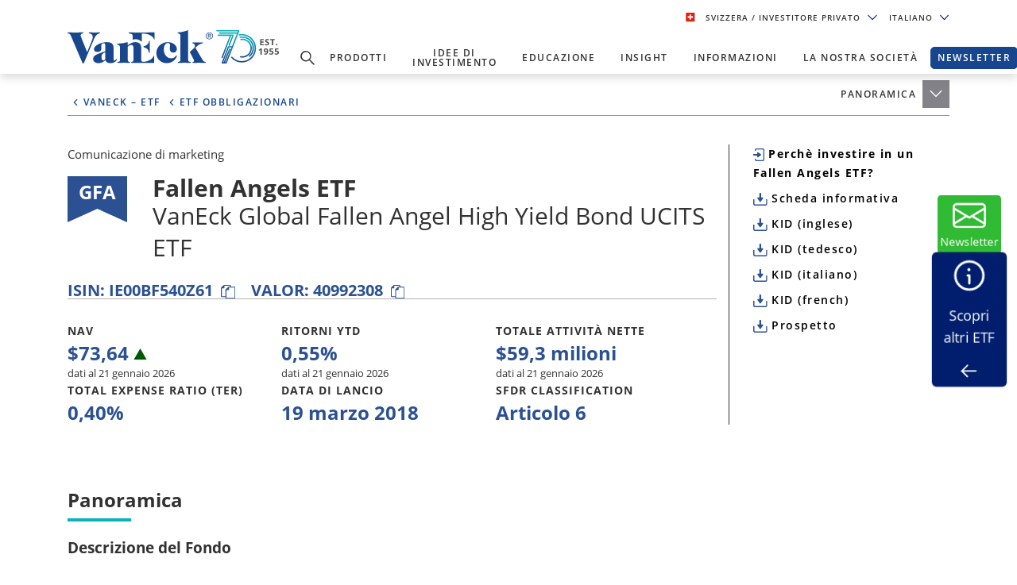

--- FILE ---
content_type: text/html; charset=utf-8
request_url: https://www.vaneck.com/ch/it/investimenti/fallen-angels-etf
body_size: 37751
content:


    <!DOCTYPE html>
<html lang="it-CH">
<head>
    <meta name="viewport" content="width=device-width, initial-scale=1" />
    <meta http-equiv="Content-Type" content="text/html; charset=UTF-8" />
    <script type="text/javascript">
        var swipeText = "Swipe<br />to view <br /> full data<br /><span class='fa fa-arrows-h'></span>";
        var isAcademyProgressEnabled = false;
    </script>
    

    
    <title>Fallen Angels ETF | GFA |&#xA0;VanEck</title>
    <meta property="og:title" content="Fallen Angels ETF | GFA |&#xA0;VanEck" />

            <meta name="description" content="Fallen Angels ETF di VanEck investe in obbligazioni &quot;fallen angel&quot;, originariamente emesse come investment grade e poi declassate ad alto rendimento." />
            <meta property="og:description" content="Fallen Angels ETF di VanEck investe in obbligazioni &quot;fallen angel&quot;, originariamente emesse come investment grade e poi declassate ad alto rendimento." />
            <meta name="keywords" content="etf, ucits etfs, ucits, Europa, vaneck vectors ucits etf, gfa, fallen angel globali, fallen angel, obbligazioni fallen angel,  obbligazioni etf, high yield etf" />
            <meta property="og:type" content="website" />
            <meta name="robots" content="index,follow" />
            <meta property="og:image" content="https://www.vaneck.com/globalassets/home/ucits/etf/income/gfa/vaneck-global-fallen-angel-high-yield-bond-ucits-etf.jpg" />
            <meta property="og:url" content="https://www.vaneck.com/ch/it/investimenti/fallen-angels-etf" />
            <meta property="og:locale" content="it_CH" />
            <meta property="idio:investor_type" content="retail" />
            <meta property="idio:investor_type" content="pi" />
            <meta property="idio:content_id" content="233147" />
            <meta property="article:published_time" content="2023-06-03T00:21:04.000&#x2B;00:00" />
            <meta property="idio:available_language" content="en" />
            <meta property="idio:available_language" content="de" />
            <meta property="idio:available_language" content="fr" />
            <meta property="idio:available_language" content="nl" />
            <meta property="idio:available_language" content="it" />
            <meta property="idio:available_language" content="pl" />
            <meta property="idio:available_language" content="es-ES" />



        <script type="application/ld+json">
            {"@context":"https://schema.org","@graph":[{"@type":"WebPage","@id":"https://www.vaneck.com/ch/it/investimenti/fallen-angels-etf/","url":"https://www.vaneck.com/ch/it/investimenti/fallen-angels-etf/","name":"Fallen Angels ETF | GFA | VanEck","isPartOf":{"@id":"https://www.vaneck.com/ch/it/#website"},"datePublished":"2023-06-03T00:21:04+00:00","dateModified":"2023-10-16T18:03:16+00:00","description":"Fallen Angels ETF di VanEck investe in obbligazioni \"fallen angel\", originariamente emesse come investment grade e poi declassate ad alto rendimento.","inLanguage":"it","potentialAction":[{"@type":"ReadAction","target":["https://www.vaneck.com/ch/it/investimenti/fallen-angels-etf/"]}]},{"@type":"Website","@id":"https://www.vaneck.com/ch/it/#website","url":"https://www.vaneck.com/ch/it/","name":"VanEck","inLanguage":"it"}]}
        </script>
        <script type="application/ld+json">
            {"@context":"http://schema.org","@type":"InvestmentFund","name":"VanEck Global Fallen Angel High Yield Bond UCITS ETF","description":"Le obbligazioni corporate ad alto rendimento note come \"fallen angel\" sono state inizialmente emesse con un rating pari a investment grade, ma ora sono state declassate alla categoria \"alto rendimento\". Storicamente, hanno avuto performance migliori rispetto al resto del mercato obbligazionario ad alto rendimento.<br />A causa dei vincoli del mandato istituzionale, queste obbligazioni vengono spesso ipervendute prima del declassamento e subiscono un aumento di prezzo poco dopo. Inoltre, &egrave; pi&ugrave; probabile che le agenzie di rating del credito le classifichino come \"investment grade\" e hanno un tasso di insolvenza storicamente pi&ugrave; basso rispetto alle altre obbligazioni ad alto rendimento. Ottieni accesso a questo universo attraverso il nostro ETF Fallen Angels.","url":"https://www.vaneck.com/ch/it/investimenti/fallen-angels-etf/","identifier":"IE00BF540Z61","category":"Globale","feesAndCommissionsSpecification":"0.40%","logo":null,"slogan":"Trarre vantaggio da un'anomalia strutturale dei mercati","alternateName":null,"aggregateRating":{"@type":"AggregateRating","RatingValue":"4","ReviewCount":"7"},"areaServed":null,"audience":{"@type":"audience","Name":"Investor"},"brand":{"@type":"Organization","Name":"VanEck","Url":"https://www.vaneck.com/ch/it/"}}
        </script>

            <meta property="og:locale:alternate" content="en_AT" />
            <meta property="og:locale:alternate" content="de_AT" />
            <meta property="og:locale:alternate" content="en_DK" />
            <meta property="og:locale:alternate" content="en_FI" />
            <meta property="og:locale:alternate" content="en_FR" />
            <meta property="og:locale:alternate" content="fr_FR" />
            <meta property="og:locale:alternate" content="en_DE" />
            <meta property="og:locale:alternate" content="de_DE" />
            <meta property="og:locale:alternate" content="en_IE" />
            <meta property="og:locale:alternate" content="en_IS" />
            <meta property="og:locale:alternate" content="en_IT" />
            <meta property="og:locale:alternate" content="it_IT" />
            <meta property="og:locale:alternate" content="en_LU" />
            <meta property="og:locale:alternate" content="de_LU" />
            <meta property="og:locale:alternate" content="fr_LU" />
            <meta property="og:locale:alternate" content="en_NL" />
            <meta property="og:locale:alternate" content="nl_NL" />
            <meta property="og:locale:alternate" content="en_NO" />
            <meta property="og:locale:alternate" content="en_PL" />
            <meta property="og:locale:alternate" content="pl_PL" />
            <meta property="og:locale:alternate" content="en_PT" />
            <meta property="og:locale:alternate" content="en_ES" />
            <meta property="og:locale:alternate" content="es_ES" />
            <meta property="og:locale:alternate" content="en_SE" />
            <meta property="og:locale:alternate" content="en_CH" />
            <meta property="og:locale:alternate" content="de_CH" />
            <meta property="og:locale:alternate" content="it_CH" />
            <meta property="og:locale:alternate" content="fr_CH" />
            <meta property="og:locale:alternate" content="en_GB" />

            <meta property="og:site_name" content="Fallen Angels ETF | GFA |&#xA0;VanEck" />

            <meta name="twitter:creator" content="VanEck" />

            <meta name="twitter:card" content="summary_large_image" />
            <meta name="twitter:description" content="Fallen Angels ETF di VanEck investe in obbligazioni &quot;fallen angel&quot;, originariamente emesse come investment grade e poi declassate ad alto rendimento." />
            <meta name="twitter:title" content="Fallen Angels ETF | GFA |&#xA0;VanEck" />
            <meta name="twitter:image" content="https://www.vaneck.com/globalassets/home/ucits/etf/income/gfa/vaneck-global-fallen-angel-high-yield-bond-ucits-etf.jpg" />

            <meta name="twitter:site_name" content="Fallen Angels ETF | GFA |&#xA0;VanEck" />

    <link rel="canonical" href="https://www.vaneck.com/ch/it/investimenti/fallen-angels-etf/" />

    <link rel="alternate" hreflang="en-AT" href="https://www.vaneck.com/at/en/investments/fallen-angels-etf/" />
    <link rel="alternate" hreflang="de-AT" href="https://www.vaneck.com/at/de/anlagen/fallen-angels-etf/" />
    <link rel="alternate" hreflang="en-DK" href="https://www.vaneck.com/dk/en/investments/fallen-angels-etf/" />
    <link rel="alternate" hreflang="en-FI" href="https://www.vaneck.com/fi/en/investments/fallen-angels-etf/" />
    <link rel="alternate" hreflang="en-FR" href="https://www.vaneck.com/fr/en/investments/fallen-angels-etf/" />
    <link rel="alternate" hreflang="fr-FR" href="https://www.vaneck.com/fr/fr/investissements/fallen-angels-etf/" />
    <link rel="alternate" hreflang="en-DE" href="https://www.vaneck.com/de/en/investments/fallen-angels-etf/" />
    <link rel="alternate" hreflang="de-DE" href="https://www.vaneck.com/de/de/anlagen/fallen-angels-etf/" />
    <link rel="alternate" hreflang="en-IE" href="https://www.vaneck.com/ie/en/investments/fallen-angels-etf/" />
    <link rel="alternate" hreflang="en-IS" href="https://www.vaneck.com/is/en/investments/fallen-angels-etf/" />
    <link rel="alternate" hreflang="en-IT" href="https://www.vaneck.com/it/en/investments/fallen-angels-etf/" />
    <link rel="alternate" hreflang="it-IT" href="https://www.vaneck.com/it/it/investimenti/fallen-angels-etf/" />
    <link rel="alternate" hreflang="en-LU" href="https://www.vaneck.com/lu/en/investments/fallen-angels-etf/" />
    <link rel="alternate" hreflang="de-LU" href="https://www.vaneck.com/lu/de/anlagen/fallen-angels-etf/" />
    <link rel="alternate" hreflang="fr-LU" href="https://www.vaneck.com/lu/fr/investissements/fallen-angels-etf/" />
    <link rel="alternate" hreflang="en-NL" href="https://www.vaneck.com/nl/en/investments/fallen-angels-etf/" />
    <link rel="alternate" hreflang="nl-NL" href="https://www.vaneck.com/nl/nl/investments/fallen-angels-etf/" />
    <link rel="alternate" hreflang="en-NO" href="https://www.vaneck.com/no/en/investments/fallen-angels-etf/" />
    <link rel="alternate" hreflang="en-PL" href="https://www.vaneck.com/pl/en/investments/fallen-angels-etf/" />
    <link rel="alternate" hreflang="pl-PL" href="https://www.vaneck.com/pl/pl/inwestycje/fallen-angels-etf/" />
    <link rel="alternate" hreflang="en-PT" href="https://www.vaneck.com/pt/en/investments/fallen-angels-etf/" />
    <link rel="alternate" hreflang="en-ES" href="https://www.vaneck.com/es/en/investments/fallen-angels-etf/" />
    <link rel="alternate" hreflang="es-ES" href="https://www.vaneck.com/es/es/inversiones/fallen-angels-etf/" />
    <link rel="alternate" hreflang="en-SE" href="https://www.vaneck.com/se/en/investments/fallen-angels-etf/" />
    <link rel="alternate" hreflang="en-CH" href="https://www.vaneck.com/ch/en/investments/fallen-angels-etf/" />
    <link rel="alternate" hreflang="de-CH" href="https://www.vaneck.com/ch/de/anlagen/fallen-angels-etf/" />
    <link rel="alternate" hreflang="it-CH" href="https://www.vaneck.com/ch/it/investimenti/fallen-angels-etf/" />
    <link rel="alternate" hreflang="fr-CH" href="https://www.vaneck.com/ch/fr/investissements/fallen-angels-etf/" />
    <link rel="alternate" hreflang="en-GB" href="https://www.vaneck.com/uk/en/investments/fallen-angels-etf/" />



    
        <link rel="preload" as="style" href="/static/eu/css-sass/dist/main.css">
        <link href="/static/eu/css-sass/dist/main.css" rel="stylesheet">
    <!-- Critical Preload-->
    <link rel="preload" as="font" href="/static/fonts/OpenSans/open-sans-v18-latin-600.woff2" crossorigin="anonymous">
    <link rel="preload" as="font" href="/static/fonts/OpenSans/open-sans-v18-latin-700.woff2" crossorigin="anonymous">
    <link rel="preload" as="font" href="/static/fonts/OpenSans/open-sans-v18-latin-800.woff2" crossorigin="anonymous">
    <link rel="preload" as="font" href="/static/fonts/OpenSans/open-sans-v18-latin-regular.woff2" crossorigin="anonymous">
    <link rel="preload" as="font" href="/static/fonts/slick/slick.woff" crossorigin="anonymous">

        <link rel="preload" as="script" href="/static/eu/js/dist/main.js"/>
        <link rel="preload" as="image" href="/static/corp/images/logo-blue-70.svg">
    <link rel="preconnect" href="//app.usercentrics.eu">
    <link rel="preconnect" href="//api.usercentrics.eu">
    <link rel="preload" href="//app.usercentrics.eu/browser-ui/latest/loader.js" as="script">
    
    <link rel="preload" as="image" href="/globalassets/home/us/common/ve-loading.gif" />
    <link href="/Static/fonts/font-awesome-5.3.1/css/fontawesome.min.css" rel="stylesheet" />
    <link href="/Static/us/css/dist/us-fund-explorer.css" rel="stylesheet" />
    <link href="/Static/us/css/dist/fund-page-styles.css" rel="stylesheet" />
    <link href="/Static/ReactApps/FundPagesEU/dist/bundle.css" rel="stylesheet" />

    <script>
  var sharedData = { SearchFormatString: "https://www.vaneck.com/ch/it/home/search/?searchtext={0}" };
</script>

    





    <script type="text/javascript">
        var CdnRedirection = {
            currenthost: window.location.host,
            originserverhost: 'www.vaneck.com',
            cdnserverhost: 'www.vaneck.com',
            toOrigin: function() {
                if (this.currenthost !== this.originserverhost) {
                    window.location = window.location.protocol + '//' + this.originserverhost + window.location.pathname + window.location.search;
                }
            },
            toCdn: function() {
                if (this.currenthost !== this.cdnserverhost) {
                    window.location = window.location.protocol + '//' + this.cdnserverhost + window.location.pathname + window.location.search;
                }
            },
            check: function() {
                    this.toCdn();
            }
        }
            CdnRedirection.check();
    </script>

    <script src="/bundles/scripts/analytics-scripts.js"></script>
<!-- Google Tag Manager -->
<script type="text/javascript" src="/bundles/scripts/analytics-scripts.js"></script>
<script type="text/plain" data-usercentrics="Google Tag Manager">
	window.dataLayer = window.dataLayer || [];
	function gtag() {
		dataLayer.push(arguments);
	}
	gtag("consent", "default", {
		ad_storage: "denied",
		analytics_storage: "denied",
		wait_for_update: 2000 // milliseconds to wait for update
	});
	gtag("set", "ads_data_redaction", true);
</script>
<script type="text/plain" data-usercentrics="Google Tag Manager">
	(function(w, d, s, l, i) {
		w[l] = w[l] || [];
		w[l].push({
			'gtm.start': new Date().getTime(),
			event: 'gtm.js'
		});
		var f = d.getElementsByTagName(s)[0],
			j = d.createElement(s),
			dl = l != 'dataLayer' ? '&l=' + l : '';
		j.async = true;
		j.src =
			'https://www.googletagmanager.com/gtm.js?id=' + i + dl;
		f.parentNode.insertBefore(j, f);
	})(window, document, 'script', 'dataLayer', 'GTM-5P76753N'); 
</script>
<!-- End Google Tag Manager -->
<!-- Global site tag (gtag.js) - Google Analytics GA4 -->
<script async  type="text/plain"  data-usercentrics="Google Tag Manager" src="https://www.googletagmanager.com/gtag/js?id=G-W5S64TS8EB"></script>
<script type="text/plain"  data-usercentrics="Google Tag Manager">
  window.dataLayer = window.dataLayer || [];
  function gtag(){dataLayer.push(arguments);}
  gtag('js', new Date());

  gtag('set',{ 'VE_UserAgent':''+navigator.userAgent+'','VE_Language':'it-CH','VE_InvestorType':'retail','VE_Country':'m-ch','VE_FundType':'ucits-etf-income-corporate bonds-uctgfa','VE_PageType':'fund-fallen-angels-etf','VE_SfdcId':''+GetSfveclId()+'','VE_MarketoId':''+GetMarketoId()+'','VE_PublishDate':'','VE_ReadTime':'','VE_PageCategory':'Fund Page','VE_REC_ID':''+GetIdioVisitorId()+'' });
  gtag('event', 'page_view',{ 'VE_UserAgent':''+navigator.userAgent+'','VE_Language':'it-CH','VE_InvestorType':'retail','VE_Country':'m-ch','VE_FundType':'ucits-etf-income-corporate bonds-uctgfa','VE_PageType':'fund-fallen-angels-etf','VE_SfdcId':''+GetSfveclId()+'','VE_MarketoId':''+GetMarketoId()+'','VE_PublishDate':'','VE_ReadTime':'','VE_PageCategory':'Fund Page','VE_REC_ID':''+GetIdioVisitorId()+'','send_to':'G-XLC1ML09SH' });
</script>
<!-- End Global site tag (gtag.js) - Google Analytics GA4 -->
<input type="hidden" id="GA4TrackingId" value="G-W5S64TS8EB" />

<script type='text/plain' data-usercentrics='Google Analytics'>
    (function (i, s, o, g, r, a, m) {
        i['GoogleAnalyticsObject'] = r;
        i[r] = i[r] || function () {
            (i[r].q = i[r].q || []).push(arguments)
        }, i[r].l = 1 * new Date();
        a = s.createElement(o),
            m = s.getElementsByTagName(o)[0];
        a.async = 1;
        a.src = g;
        m.parentNode.insertBefore(a, m)
    })(window, document, 'script', '//www.google-analytics.com/analytics.js', 'ga');
    ga('create', '', 'auto');
            ga('set', 'dimension1', ''+navigator.userAgent+'');
            ga('set', 'dimension2', 'it-CH');
            ga('set', 'dimension3', 'retail');
            ga('set', 'dimension4', 'm-ch');
            ga('set', 'dimension5', 'ucits-etf-income-corporate bonds-uctgfa');
            ga('set', 'dimension6', 'fund-fallen-angels-etf');
            ga('set', 'dimension10', ''+GetSfveclId()+'');
            ga('set', 'dimension11', ''+GetMarketoId()+'');
            ga('set', 'dimension12', '');
            ga('set', 'dimension13', 'Fund Page');
    ga('send', 'pageview');
</script>
<link rel='stylesheet' type='text/css' data-f-resource='EPiServerForms.css' href='/Util/EPiServer.Forms/EPiServerForms.css' />
<script>
!function(T,l,y){var S=T.location,k="script",D="instrumentationKey",C="ingestionendpoint",I="disableExceptionTracking",E="ai.device.",b="toLowerCase",w="crossOrigin",N="POST",e="appInsightsSDK",t=y.name||"appInsights";(y.name||T[e])&&(T[e]=t);var n=T[t]||function(d){var g=!1,f=!1,m={initialize:!0,queue:[],sv:"5",version:2,config:d};function v(e,t){var n={},a="Browser";return n[E+"id"]=a[b](),n[E+"type"]=a,n["ai.operation.name"]=S&&S.pathname||"_unknown_",n["ai.internal.sdkVersion"]="javascript:snippet_"+(m.sv||m.version),{time:function(){var e=new Date;function t(e){var t=""+e;return 1===t.length&&(t="0"+t),t}return e.getUTCFullYear()+"-"+t(1+e.getUTCMonth())+"-"+t(e.getUTCDate())+"T"+t(e.getUTCHours())+":"+t(e.getUTCMinutes())+":"+t(e.getUTCSeconds())+"."+((e.getUTCMilliseconds()/1e3).toFixed(3)+"").slice(2,5)+"Z"}(),iKey:e,name:"Microsoft.ApplicationInsights."+e.replace(/-/g,"")+"."+t,sampleRate:100,tags:n,data:{baseData:{ver:2}}}}var h=d.url||y.src;if(h){function a(e){var t,n,a,i,r,o,s,c,u,p,l;g=!0,m.queue=[],f||(f=!0,t=h,s=function(){var e={},t=d.connectionString;if(t)for(var n=t.split(";"),a=0;a<n.length;a++){var i=n[a].split("=");2===i.length&&(e[i[0][b]()]=i[1])}if(!e[C]){var r=e.endpointsuffix,o=r?e.location:null;e[C]="https://"+(o?o+".":"")+"dc."+(r||"services.visualstudio.com")}return e}(),c=s[D]||d[D]||"",u=s[C],p=u?u+"/v2/track":d.endpointUrl,(l=[]).push((n="SDK LOAD Failure: Failed to load Application Insights SDK script (See stack for details)",a=t,i=p,(o=(r=v(c,"Exception")).data).baseType="ExceptionData",o.baseData.exceptions=[{typeName:"SDKLoadFailed",message:n.replace(/\./g,"-"),hasFullStack:!1,stack:n+"\nSnippet failed to load ["+a+"] -- Telemetry is disabled\nHelp Link: https://go.microsoft.com/fwlink/?linkid=2128109\nHost: "+(S&&S.pathname||"_unknown_")+"\nEndpoint: "+i,parsedStack:[]}],r)),l.push(function(e,t,n,a){var i=v(c,"Message"),r=i.data;r.baseType="MessageData";var o=r.baseData;return o.message='AI (Internal): 99 message:"'+("SDK LOAD Failure: Failed to load Application Insights SDK script (See stack for details) ("+n+")").replace(/\"/g,"")+'"',o.properties={endpoint:a},i}(0,0,t,p)),function(e,t){if(JSON){var n=T.fetch;if(n&&!y.useXhr)n(t,{method:N,body:JSON.stringify(e),mode:"cors"});else if(XMLHttpRequest){var a=new XMLHttpRequest;a.open(N,t),a.setRequestHeader("Content-type","application/json"),a.send(JSON.stringify(e))}}}(l,p))}function i(e,t){f||setTimeout(function(){!t&&m.core||a()},500)}var e=function(){var n=l.createElement(k);n.src=h;var e=y[w];return!e&&""!==e||"undefined"==n[w]||(n[w]=e),n.onload=i,n.onerror=a,n.onreadystatechange=function(e,t){"loaded"!==n.readyState&&"complete"!==n.readyState||i(0,t)},n}();y.ld<0?l.getElementsByTagName("head")[0].appendChild(e):setTimeout(function(){l.getElementsByTagName(k)[0].parentNode.appendChild(e)},y.ld||0)}try{m.cookie=l.cookie}catch(p){}function t(e){for(;e.length;)!function(t){m[t]=function(){var e=arguments;g||m.queue.push(function(){m[t].apply(m,e)})}}(e.pop())}var n="track",r="TrackPage",o="TrackEvent";t([n+"Event",n+"PageView",n+"Exception",n+"Trace",n+"DependencyData",n+"Metric",n+"PageViewPerformance","start"+r,"stop"+r,"start"+o,"stop"+o,"addTelemetryInitializer","setAuthenticatedUserContext","clearAuthenticatedUserContext","flush"]),m.SeverityLevel={Verbose:0,Information:1,Warning:2,Error:3,Critical:4};var s=(d.extensionConfig||{}).ApplicationInsightsAnalytics||{};if(!0!==d[I]&&!0!==s[I]){var c="onerror";t(["_"+c]);var u=T[c];T[c]=function(e,t,n,a,i){var r=u&&u(e,t,n,a,i);return!0!==r&&m["_"+c]({message:e,url:t,lineNumber:n,columnNumber:a,error:i}),r},d.autoExceptionInstrumented=!0}return m}(y.cfg);function a(){y.onInit&&y.onInit(n)}(T[t]=n).queue&&0===n.queue.length?(n.queue.push(a),n.trackPageView({})):a()}(window,document,{src: "https://js.monitor.azure.com/scripts/b/ai.2.gbl.min.js", crossOrigin: "anonymous", cfg: { instrumentationKey:'3cc62042-bd9c-451d-b133-01ef4167efb2' }});
</script>
<script>
var epi = epi||{}; epi.EPiServer = epi.EPiServer||{}; epi.EPiServer.Forms = epi.EPiServer.Forms||{};
                    epi.EPiServer.Forms.InjectFormOwnJQuery = true;epi.EPiServer.Forms.OriginalJQuery = typeof jQuery !== 'undefined' ? jQuery : undefined;
</script>

    
    
    
    <script>
  var sharedData = { SearchFormatString: "https://www.vaneck.com/ch/it/home/search/?searchtext={0}" };
</script>


    <script type="text/plain" data-usercentrics="Optimizely" id="">
    _iaq = [["client", "869a878af96747889cfdbd746a6fd014"], ["delivery", 662], ["track", "consume"]]; !function (d, b) { var c = d.createElement(b); c.async = 1; b = d.getElementsByTagName(b)[0]; c.src = "//s.usea01.idio.episerver.net/ia.js"; b.parentNode.insertBefore(c, b) }(document, "script");
    !function (d, b) { var c = d.attachEvent ? "on" : ""; d[c ? "attachEvent" : "addEventListener"](c + "click", function (a) { for (a = a.srcElement || a.target; a && "a" !== a.tagName && "A" !== a.tagName && !a.href;)a = a.parentNode; if (a) { a = a.href; var e = b.protocol + "//" + b.host; 0 === a.indexOf(e) && /\.pdf(\?|#|$)/i.test(a) && _iaq.push(["track", "consume", a]) } }) }(document, location);
    </script>
<style>
ve-country.d-none {
display: none!important;
}
ve-language.d-none {
display: none!important;
}
ve-is-epi-edit-mode.d-none {
display: none!important;
}
ve-is-latest-version-preview.d-none {
display: none!important;
}
ve-epi-project-id.d-none {
display: none!important;
}
</style><script type="text/plain" data-usercentrics="Optimizely">localStorage.setItem("ve-pagevisits-eu", true)</script>

    
<ve-country style="display:none!important" translate="no">ch</ve-country>
<ve-language style="display:none!important" translate="no">it</ve-language>
<ve-is-epi-edit-mode style="display:none!important" translate="no">false</ve-is-epi-edit-mode>
<ve-is-latest-version-preview style="display:none!important" translate="no">false</ve-is-latest-version-preview>
<ve-epi-project-id style="display:none!important" translate="no"></ve-epi-project-id>
<ve-context-mode style="display:none!important" translate="no">Default</ve-context-mode>

    <style>
@media (max-width: 767.98px) {
  .customized-newsletter {
    display: none !important;
  }
}
</style>

    
</head>
<body class="mobile-push page-ucits-etf react-portfolio-page" >



<div id="root" class="root">
    <div class="bs4-nav ">
        <div class="sticky-wrapper">
            <header class="site-header sticky ">

                <div class="container text-right">
                    
<div class="gateway">

    <span class="site-ahp-controls">
        <span class="site-country-selector"> 
            <span style="display:none" class="countryIcon global-nav-flag country-switzerland"></span> 
            <button class="gateway__toggle d-inline-block text-util-xs" data-target="#gateway-modal" data-bs-target="#gateway-modal" data-toggle="modal"  data-bs-toggle="modal" type="button" id="gateway_button" aria-label="Gateway Button">
                <span> Svizzera 
                    <span class="ucits-mobile-hide">/ Investitore privato
                    </span> 
                </span> 
                <svg aria-hidden="true" focusable="false" data-prefix="far" data-icon="chevron-down" class="svg-inline--fa fa-chevron-down fa-w-16 fa-lg gateway__toggle-icon" role="img" xmlns="http://www.w3.org/2000/svg" viewBox="0 0 18 18"> <path fill="currentColor" d="M2.26 4.88a.75.75 0 00-.54.21.75.75 0 000 1.07l6.75 6.75a.75.75 0 001.06 0l6.75-6.75a.75.75 0 000-1.07.75.75 0 00-1.06 0L9 11.31 2.78 5.1a.75.75 0 00-.52-.21z"></path> </svg> 
            </button> 
        </span>

            <span class="gateway__toggle d-inline-block text-util-xs" style="margin-left: 10px;" data-target="#language-modal" data-toggle="modal" data-bs-target="#language-modal" type="button" id="language_button">

                
<div id="site-lang-dropdown" class="dropdown gateway__toggle text-util-xs">
    <div class="dropdown-toggle" role="button" id="dropdownMenuButton" data-toggle="dropdown" data-bs-toggle="dropdown" aria-haspopup="true" aria-expanded="false" data-bs-config={backdrop:true}>
        Italiano
            <svg aria-hidden="true" focusable="false" data-prefix="far" data-icon="chevron-down" class="svg-inline--fa fa-chevron-down fa-w-16 fa-lg gateway__toggle-icon" role="img" xmlns="http://www.w3.org/2000/svg" viewBox="0 0 18 18">
                <path fill="currentColor" d="M2.26 4.88a.75.75 0 00-.54.21.75.75 0 000 1.07l6.75 6.75a.75.75 0 001.06 0l6.75-6.75a.75.75 0 000-1.07.75.75 0 00-1.06 0L9 11.31 2.78 5.1a.75.75 0 00-.52-.21z"></path>
            </svg>
    </div>

        <ul class="dropdown-menu" aria-labeledby="dropdownMenuButton">
                <li><div class="dropdown-item" style="font-size:.624375rem;padding:8px" data-language="en">Inglese</div></li>
                <li><div class="dropdown-item" style="font-size:.624375rem;padding:8px" data-language="de">Tedesco</div></li>
                <li><div class="dropdown-item" style="font-size:.624375rem;padding:8px" data-language="fr">French</div></li>
        </ul>
</div>

<div id="ahp-lang-dropdown" class="dropdown language-selector__wrap" style="display:none;">
    <div class="dropdown-toggle language-content-item-t" style="font-size:.624375rem;" role="button" id="dropdownMenuButton" data-toggle="dropdown" data-bs-toggle="dropdown" aria-haspopup="true" aria-expanded="false" data-bs-config={backdrop:true}>
        <span id="ahpSelectedLanguage">
        Italiano</span>
       

            <svg aria-hidden="true" focusable="false" data-prefix="far" data-icon="chevron-down" class="svg-inline--fa fa-chevron-down fa-w-16 fa-lg gateway__toggle-icon" role="img" xmlns="http://www.w3.org/2000/svg" viewBox="0 0 18 18">
                <path fill="currentColor" d="M2.26 4.88a.75.75 0 00-.54.21.75.75 0 000 1.07l6.75 6.75a.75.75 0 001.06 0l6.75-6.75a.75.75 0 000-1.07.75.75 0 00-1.06 0L9 11.31 2.78 5.1a.75.75 0 00-.52-.21z"></path>
            </svg>
    </div>

    <ul class="dropdown-menu" aria-labeledby="dropdownMenuButton">
            <li><div class="dropdown-item language-content-item-t"  style="font-size:.624375rem;padding:8px" data-id="en">Inglese</div></li>
            <li><div class="dropdown-item language-content-item-t"  style="font-size:.624375rem;padding:8px" data-id="de">Tedesco</div></li>
            <li><div class="dropdown-item language-content-item-t"  style="font-size:.624375rem;padding:8px" data-id="it">Italiano</div></li>
            <li><div class="dropdown-item language-content-item-t"  style="font-size:.624375rem;padding:8px" data-id="fr">French</div></li>
    </ul>
</div>

            </span>
    </span>
    <div class="modal gateway__modal" id="gateway-modal" tabindex="-1" role="dialog" aria-hidden="true" >
        <div class="modal-dialog" role="document">
            <div class="modal-content">
                <div class="modal-body">
                    <div class="container">
                        <span class="disclaimer-ahp-controls">
                            <span class="ahp-country-selector">
                                <span style="display:none" class="countryIcon global-nav-flag country-switzerland"></span>

                                <button class="gateway__toggle d-inline-block text-util-xs" data-dismiss="modal" data-bs-dismiss="modal" type="button">
                                    <span class="content-item-t">
                                        Svizzera
                                        <span class="ucits-mobile-hide">/ Investitore privato</span>
                                    </span>
                                    <svg aria-hidden="true" focusable="false" data-prefix="far" data-icon="chevron-up" class="svg-inline--fa fa-chevron-up fa-w-16 fa-lg gateway__toggle-icon" role="img" xmlns="http://www.w3.org/2000/svg" viewBox="0 0 18 18">
                                        <path fill="currentColor" d="M15.74 13.12a-.75-.75 0 00.54-.21-.75-.75 0 000-1.07L9.53 5.1a-.75-.75 0 00-1.06 0l-6.75 6.75a-.75-.75 0 000 1.07-.75-.75 0 001.06 0L9 6.69l6.22 6.22a-.75-.75 0 00.52.21z"></path>
                                    </svg>
                                </button>
                            </span>
                                <span class="gateway__toggle d-inline-block text-util-xs ahp-dropdown" style="margin-left: 10px;" data-target="#language-modal" data-bs-target="#language-modal" data-toggle="modal" type="button" id="language_button_inner">

                                    
<div id="site-lang-dropdown" class="dropdown gateway__toggle text-util-xs">
    <div class="dropdown-toggle" role="button" id="dropdownMenuButton" data-toggle="dropdown" data-bs-toggle="dropdown" aria-haspopup="true" aria-expanded="false" data-bs-config={backdrop:true}>
        Italiano
            <svg aria-hidden="true" focusable="false" data-prefix="far" data-icon="chevron-down" class="svg-inline--fa fa-chevron-down fa-w-16 fa-lg gateway__toggle-icon" role="img" xmlns="http://www.w3.org/2000/svg" viewBox="0 0 18 18">
                <path fill="currentColor" d="M2.26 4.88a.75.75 0 00-.54.21.75.75 0 000 1.07l6.75 6.75a.75.75 0 001.06 0l6.75-6.75a.75.75 0 000-1.07.75.75 0 00-1.06 0L9 11.31 2.78 5.1a.75.75 0 00-.52-.21z"></path>
            </svg>
    </div>

        <ul class="dropdown-menu" aria-labeledby="dropdownMenuButton">
                <li><div class="dropdown-item" style="font-size:.624375rem;padding:8px" data-language="en">Inglese</div></li>
                <li><div class="dropdown-item" style="font-size:.624375rem;padding:8px" data-language="de">Tedesco</div></li>
                <li><div class="dropdown-item" style="font-size:.624375rem;padding:8px" data-language="fr">French</div></li>
        </ul>
</div>

<div id="ahp-lang-dropdown" class="dropdown language-selector__wrap" style="display:none;">
    <div class="dropdown-toggle language-content-item-t" style="font-size:.624375rem;" role="button" id="dropdownMenuButton" data-toggle="dropdown" data-bs-toggle="dropdown" aria-haspopup="true" aria-expanded="false" data-bs-config={backdrop:true}>
        <span id="ahpSelectedLanguage">
        Italiano</span>
       

            <svg aria-hidden="true" focusable="false" data-prefix="far" data-icon="chevron-down" class="svg-inline--fa fa-chevron-down fa-w-16 fa-lg gateway__toggle-icon" role="img" xmlns="http://www.w3.org/2000/svg" viewBox="0 0 18 18">
                <path fill="currentColor" d="M2.26 4.88a.75.75 0 00-.54.21.75.75 0 000 1.07l6.75 6.75a.75.75 0 001.06 0l6.75-6.75a.75.75 0 000-1.07.75.75 0 00-1.06 0L9 11.31 2.78 5.1a.75.75 0 00-.52-.21z"></path>
            </svg>
    </div>

    <ul class="dropdown-menu" aria-labeledby="dropdownMenuButton">
            <li><div class="dropdown-item language-content-item-t"  style="font-size:.624375rem;padding:8px" data-id="en">Inglese</div></li>
            <li><div class="dropdown-item language-content-item-t"  style="font-size:.624375rem;padding:8px" data-id="de">Tedesco</div></li>
            <li><div class="dropdown-item language-content-item-t"  style="font-size:.624375rem;padding:8px" data-id="it">Italiano</div></li>
            <li><div class="dropdown-item language-content-item-t"  style="font-size:.624375rem;padding:8px" data-id="fr">French</div></li>
    </ul>
</div>

                                </span>
                        </span>
                    </div>

                    <div class="row justify-content-center">
                        <div class="col-lg-9">
                            <div class="gateway__container container text-left">
                                <div class="display-2 mb-3 content-item-t">Benvenuti in VanEck</div>
                                <p class="mb-4 content-item-t">
                                    VanEck è un gestore degli investimenti globale con uffici in tutto il mondo. Per aiutarti a trovare contenuti adatti alle tue esigenze di investimento, seleziona il tuo paese e il tipo di investitore.
                                </p>
                                <div class="form-row mb-lg-0 mb-4">
                                    <div class="col-lg-6">
                                        <div class="text-util-md mb-2 content-item-t">Seleziona il tuo paese / regione</div>
                                        <div id="countryFlag" class="dropdown mb-4 global-nav-flag country-switzerland">
                                            <div class="dropdown-menu dropdown__menu text-util-sm countries" role="menu">
                                                        <button class="dropdown-item dropdown__item text-util-sm global-nav-flag country-united-states content-item-t" data-id="US" data-blockid="1677" data-name="United States" role="menuitem" type="button" value="United States">Stati Uniti</button>
                                                        <button class="dropdown-item dropdown__item text-util-sm global-nav-flag country-offshore-americas content-item-t" data-id="OFFSHORE" data-blockid="335957" data-name="Americas Offshore" role="menuitem" type="button" value="Americas Offshore">Americas Offshore</button>
                                                        <button class="dropdown-item dropdown__item text-util-sm global-nav-flag country-australia content-item-t" data-id="AU" data-blockid="1678" data-name="Australia" role="menuitem" type="button" value="Australia">Australia</button>
                                                        <button class="dropdown-item dropdown__item text-util-sm global-nav-flag country-austria content-item-t" data-id="AT" data-blockid="1679" data-name="Austria" role="menuitem" type="button" value="Austria">Austria</button>
                                                        <button class="dropdown-item dropdown__item text-util-sm global-nav-flag country-belgium content-item-t" data-id="BE" data-blockid="131970" data-name="Belgium" role="menuitem" type="button" value="Belgium">Belgium</button>
                                                        <button class="dropdown-item dropdown__item text-util-sm global-nav-flag country-brazil content-item-t" data-id="BR" data-blockid="176412" data-name="Brazil" role="menuitem" type="button" value="Brazil">Brasile</button>
                                                        <button class="dropdown-item dropdown__item text-util-sm global-nav-flag country-canada content-item-t" data-id="CA" data-blockid="36315" data-name="Canada" role="menuitem" type="button" value="Canada">Canada</button>
                                                        <button class="dropdown-item dropdown__item text-util-sm global-nav-flag country-chile content-item-t" data-id="CL" data-blockid="1680" data-name="Chile" role="menuitem" type="button" value="Chile">Chile</button>
                                                        <button class="dropdown-item dropdown__item text-util-sm global-nav-flag country-china content-item-t" data-id="CN" data-blockid="45285" data-name="China" role="menuitem" type="button" value="China">Cina</button>
                                                        <button class="dropdown-item dropdown__item text-util-sm global-nav-flag country-denmark content-item-t" data-id="DK" data-blockid="1074" data-name="Denmark" role="menuitem" type="button" value="Denmark">Danimarca</button>
                                                        <button class="dropdown-item dropdown__item text-util-sm global-nav-flag country-finland content-item-t" data-id="FI" data-blockid="1682" data-name="Finland" role="menuitem" type="button" value="Finland">Finlandia</button>
                                                        <button class="dropdown-item dropdown__item text-util-sm global-nav-flag country-france content-item-t" data-id="FR" data-blockid="105528" data-name="France" role="menuitem" type="button" value="France">Francia</button>
                                                        <button class="dropdown-item dropdown__item text-util-sm global-nav-flag country-germany content-item-t" data-id="DE" data-blockid="1683" data-name="Germany" role="menuitem" type="button" value="Germany">Germania</button>
                                                        <button class="dropdown-item dropdown__item text-util-sm global-nav-flag country-ireland content-item-t" data-id="IE" data-blockid="1684" data-name="Ireland" role="menuitem" type="button" value="Ireland">Irlanda</button>
                                                        <button class="dropdown-item dropdown__item text-util-sm global-nav-flag country-iceland content-item-t" data-id="IS" data-blockid="307178" data-name="Iceland" role="menuitem" type="button" value="Iceland">Iceland</button>
                                                        <button class="dropdown-item dropdown__item text-util-sm global-nav-flag country-italy content-item-t" data-id="IT" data-blockid="1685" data-name="Italy" role="menuitem" type="button" value="Italy">Italia</button>
                                                        <button class="dropdown-item dropdown__item text-util-sm global-nav-flag country-liechtenstein content-item-t" data-id="LI" data-blockid="92727" data-name="Liechtenstein" role="menuitem" type="button" value="Liechtenstein">Liechtenstein</button>
                                                        <button class="dropdown-item dropdown__item text-util-sm global-nav-flag country-luxembourg content-item-t" data-id="LU" data-blockid="1686" data-name="Luxembourg" role="menuitem" type="button" value="Luxembourg">Luxembourg</button>
                                                        <button class="dropdown-item dropdown__item text-util-sm global-nav-flag country-mexico content-item-t" data-id="MX" data-blockid="176413" data-name="Mexico" role="menuitem" type="button" value="Mexico">Messico</button>
                                                        <button class="dropdown-item dropdown__item text-util-sm global-nav-flag country-netherlands content-item-t" data-id="NL" data-blockid="1687" data-name="Netherlands" role="menuitem" type="button" value="Netherlands">Paesi Bassi</button>
                                                        <button class="dropdown-item dropdown__item text-util-sm global-nav-flag country-norway content-item-t" data-id="NO" data-blockid="1688" data-name="Norway" role="menuitem" type="button" value="Norway">Norvegia</button>
                                                        <button class="dropdown-item dropdown__item text-util-sm global-nav-flag country-peru content-item-t" data-id="PE" data-blockid="75001" data-name="Peru" role="menuitem" type="button" value="Peru">Peru</button>
                                                        <button class="dropdown-item dropdown__item text-util-sm global-nav-flag country-poland content-item-t" data-id="PL" data-blockid="128152" data-name="Poland" role="menuitem" type="button" value="Poland">Poland</button>
                                                        <button class="dropdown-item dropdown__item text-util-sm global-nav-flag country-portugal content-item-t" data-id="PT" data-blockid="88955" data-name="Portugal" role="menuitem" type="button" value="Portugal">Portugal</button>
                                                        <button class="dropdown-item dropdown__item text-util-sm global-nav-flag country-spain content-item-t" data-id="ES" data-blockid="1689" data-name="Spain" role="menuitem" type="button" value="Spain">Spagna</button>
                                                        <button class="dropdown-item dropdown__item text-util-sm global-nav-flag country-sweden content-item-t" data-id="SE" data-blockid="1690" data-name="Sweden" role="menuitem" type="button" value="Sweden">Svezia</button>
                                                        <button class="dropdown-item dropdown__item text-util-sm global-nav-flag country-switzerland content-item-t" data-id="CH" data-blockid="1594" data-name="Switzerland" role="menuitem" type="button" value="Switzerland">Svizzera</button>
                                                        <button class="dropdown-item dropdown__item text-util-sm global-nav-flag country-united-kingdom content-item-t" data-id="UK" data-blockid="1692" data-name="United Kingdom" role="menuitem" type="button" value="United Kingdom">Regno Unito</button>
                                                        <button class="dropdown-item dropdown__item text-util-sm global-nav-flag country-rest-of-asia content-item-t" data-id="ASIA" data-blockid="1681" data-name="Rest of Asia" role="menuitem" type="button" value="Rest of Asia">Rest of Asia</button>
                                                        <button class="dropdown-item dropdown__item text-util-sm global-nav-flag country-rest-of-world content-item-t" data-id="CORP" data-blockid="1693" data-name="Rest of World" role="menuitem" type="button" value="Rest of World">Rest of World</button>
                                            </div>
                                            <button aria-haspopup="true" aria-expanded="false" class="dropdown__button dropdown__button-default text-util-sm content-item-t" data-toggle="dropdown" data-bs-toggle="dropdown" type="button" data-ve-gtm="ahp-country">
                                                <span class="dropdown__label country_label content-item-t" id="select-country-text" value="Svizzera">
                                                    Svizzera
                                                </span>
                                                <svg aria-hidden="true" focusable="false" data-prefix="far" data-icon="chevron-down" class="svg-inline--fa fa-chevron-down fa-w-16 fa-2x dropdown__icon dropdown__icon-default" role="img" xmlns="http://www.w3.org/2000/svg" viewBox="0 0 18 18">
                                                    <path fill="currentColor" d="M2.26 4.88a.75.75 0 00-.54.21.75.75 0 000 1.07l6.75 6.75a.75.75 0 001.06 0l6.75-6.75a.75.75 0 000-1.07.75.75 0 00-1.06 0L9 11.31 2.78 5.1a.75.75 0 00-.52-.21z"></path>
                                                </svg>
                                            </button>


                                        </div>
                                    </div>
                                    <div class="col-lg-6 scroll-to-investor">
                                        <div class="text-util-md mb-2 content-item-t">Seleziona il tipo di investitore</div>
                                        <div class="dropdown">
                                            <div class="dropdown-menu dropdown__menu text-util-sm investortypes" role="menu">
                                                        <button class="dropdown-item dropdown__item text-util-sm content-item-t"
                                                                role="menuitem" type="button"
                                                                data-id="retail" value="Individual Investor">
                                                            Investitore privato
                                                        </button>
                                                        <button class="dropdown-item dropdown__item text-util-sm content-item-t"
                                                                role="menuitem" type="button"
                                                                data-id="pi" value="Professional Investor">
                                                            Professional Investor
                                                        </button>
                                            </div>
                                            <button aria-haspopup="true" aria-expanded="false" class="dropdown__button dropdown__button-default text-util-sm " data-toggle="dropdown" data-bs-toggle="dropdown" type="button" data-ve-gtm="ahp-investor-type">
                                                <span class="dropdown__label investortype_label content-item-t">
                                                    Seleziona il tipo di investitore
                                                </span>
                                                <svg aria-hidden="true" focusable="false" data-prefix="far" data-icon="chevron-down" class="svg-inline--fa fa-chevron-down fa-w-16 fa-2x dropdown__icon dropdown__icon-default" role="img" xmlns="http://www.w3.org/2000/svg" viewBox="0 0 18 18">
                                                    <path fill="currentColor" d="M2.26 4.88a.75.75 0 00-.54.21.75.75 0 000 1.07l6.75 6.75a.75.75 0 001.06 0l6.75-6.75a.75.75 0 000-1.07.75.75 0 00-1.06 0L9 11.31 2.78 5.1a.75.75 0 00-.52-.21z"></path>
                                                </svg>
                                            </button>

                                        </div>
                                    </div>
                                </div>
                                <div id="disclaimer_block" style="display:none;">
                                    <div class="text-util-md mb-2 header">
                                        
                                    </div>
                                    <div class="mb-4 text">
                                        
                                    </div>

                                    <div class="mt-3">
                                        <button data-dismiss="modal" data-bs-dismiss="modal" class="btn btn-primary gateway__action agree" data-ve-gtm="ahp-disclaimer-agree" data-agree="">
                                            Accetto
                                        </button>
                                        <button class="btn btn-white gateway__action decline" data-ve-gtm="ahp-disclaimer-decline" data-decline="">
                                            Non accetto
                                        </button>
                                    </div>
                                </div>
                            </div>
                        </div>
                    </div>
                </div>
            </div>
        </div>
    </div>
</div>


<input type="hidden" id="hdnDataUrl" value="/common/header/processrequest" />
<input type="hidden" id="hdnSelectedCountry" value="CH" />
<input type="hidden" id="hdnCurrentCountryIso3" value="CHE" />
<input type="hidden" id="hdnSelectedAudience" value="retail" />
<input type="hidden" id="hdnCurrentLanguage" value="Italiano" />
<input type="hidden" id="hdnLanguage" value="it" />
<input type="hidden" id="hdnCountryUrl" value="/ucits/investments/exchange-traded-funds/income/uctgfa-vaneck-global-fallen-angel-high-yield-bond-ucits-etf?country=ch&amp;audience=retail" />
<input type="hidden" id="hdnAhpLanguage" value="" />
<input type="hidden" id="hdnCurrentCountryName" value="Switzerland" />
<input type="hidden" id="hdnCurrentMicrositeId" value="ucits" />
<input type="hidden" id="hdnCurrentSiteContextType" value="Ucits" />
<input type="hidden" id="hdnSameWayEnabled" value="True" />
<input type="hidden" id="hdnAhpSelectedCountryName" value="" />

                </div>
        <style>
            body {
                padding-right: 0px !important;
            }
        </style>
        <nav class="">
            <div class="navbar navbar-expand-lg navbar-light container align-items-center align-items-lg-end">
                <a class="navbar-brand" href="/">
                    <img alt="VanEck" class="d-inline-block align-bottom" src="/static/corp/images/logo-blue-70.svg" height="42" width="266">
                </a>
                <div class="d-lg-none">
                    <button class="site-header__nav-link nav-link d-inline-block align-middle px-0 py-1 ml-3" data-target="#site-header-search" data-toggle="modal" data-ve-gtm="enter-search" aria-label="Share Button" type="button">
                        <svg aria-hidden="true" focusable="false" data-prefix="far" data-icon="search" class="svg-inline--fa fa-search fa-w-16 fa-2x icon" role="img" xmlns="http://www.w3.org/2000/svg" viewBox="0 0 24 24">
                            <path fill="currentColor" d="M9.97 3.09a6.73 6.73 0 00-4.75 11.47 6.66 6.66 0 008.82.45l5.43 5.5a.75.75 0 001.06-1.05l-5.42-5.5a6.64 6.64 0 00-.23-8.67c-1.29-1.12-2.38-2.03-4.9-2.2zm0 1.49a5.2 5.2 0 013.67 8.93 5.2 5.2 0 11-3.67-8.93z"></path>
                        </svg>
                    </button>
                    <button class="site-header__nav-link site-header__mobile-menu-toggle navbar-toggler nav-link collapsed" type="button" data-target="#site-header-mobile-menu" aria-label="Toggle navigation">
                        <svg aria-hidden="true" focusable="false" data-prefix="far" data-icon="bars" class="svg-inline--fa fa-bars fa-w-16 fa-fw fa-2x site-header__toggle-icon site-header__toggle-icon--open" role="img" xmlns="http://www.w3.org/2000/svg" viewBox="0 0 32 32">
                            <path fill="currentColor" d="M5.33 5.25a.75.75 0 00-.75.75.75.75 0 00.75.75h21.34a.75.75 0 00.75-.75.75.75 0 00-.75-.75zm0 6.67a.75.75 0 00-.75.75.75.75 0 00.75.75h16a.75.75 0 00.75-.75.75.75 0 00-.75-.75zm0 6.66a.75.75 0 00-.75.75.75.75 0 00.75.75h21.34a.75.75 0 00.75-.75.75.75 0 00-.75-.75zm0 6.67a.75.75 0 00-.75.75.75.75 0 00.75.75H16a.75.75 0 00.75-.75.75.75 0 00-.75-.75z">
                            </path>
                        </svg>
                        <svg aria-hidden="true" focusable="false" data-prefix="far" data-icon="times" class="svg-inline--fa fa-times fa-w-16 fa-fw fa-2x site-header__toggle-icon site-header__toggle-icon--close" role="img" xmlns="http://www.w3.org/2000/svg" viewBox="0 0 32 32">
                            <path fill="currentColor" d="M10 9.25a.75.75 0 00-.53.22.75.75 0 000 1.06L14.94 16l-5.47 5.47a.75.75 0 000 1.06.75.75 0 001.06 0L16 17.06l5.47 5.47a.75.75 0 001.06 0 .75.75 0 000-1.06L17.06 16l5.47-5.47a.75.75 0 000-1.06.75.75 0 00-1.06 0L16 14.94l-5.47-5.47a.75.75 0 00-.52-.22z">
                            </path>
                        </svg>
                    </button>
                </div>
                <div class="collapse navbar-collapse" id="navbar-nav">
                    <ul class="navbar-nav ml-auto align-items-lg-center d-none d-lg-flex">
                        <li class="site-header__nav-item nav-item d-none d-lg-block ml-2">
                            <button class="site-header__nav-link nav-link px-0" data-target="#site-header-search" data-toggle="modal" data-ve-gtm="enter-search" type="button" aria-label="Search Button">
                                <svg aria-hidden="true" focusable="false" data-prefix="far" data-icon="search" class="svg-inline--fa fa-search fa-w-16 fa-2x icon" role="img" xmlns="http://www.w3.org/2000/svg" viewBox="0 0 24 24">
                                    <path fill="currentColor" d="M9.97 3.09a6.73 6.73 0 00-4.75 11.47 6.66 6.66 0 008.82.45l5.43 5.5a.75.75 0 001.06-1.05l-5.42-5.5a6.64 6.64 0 00-.23-8.67c-1.29-1.12-2.38-2.03-4.9-2.2zm0 1.49a5.2 5.2 0 013.67 8.93 5.2 5.2 0 11-3.67-8.93z">
                                    </path>
                                </svg>
                            </button>
                        </li>
    <li class="site-header__nav-item nav-item investments-menu">
        <a class="site-header__nav-link nav-link "
           href="/ch/it/fundlisting/overview/etfs/"           data-ve-gtm="L1-nav">Prodotti</a>
        <div class="site-header__submenu" id="Prodotti-desktop">
            <div class="site-header__submenu-inner">
                <div class="container d-block">
                    <div class="tabs Prodotti-tabs hover-tabs">
                        <!-- Insert children dynamically for US and UCITS -->
                    </div>
                </div>
            </div>
        </div>
    </li>

<li class="site-header__nav-item nav-item">
        <div class="site-header__nav-link nav-link " data-ve-gtm="L1-nav">Idee di investimento</div>
    <div class="site-header__submenu" id="Idee-di-investimento-desktop">
        <div class="site-header__submenu-inner">
            <div class="container d-block">
                <div class="row">
                    <div class="col-3 pr-4 position-static default-menu-tabs">
                        <!-- Insert children dynamically for US and UCITS -->
                    </div>
                    <div class="site-header__submenu-content default-menu-content col-9 col-xl-5 pl-4" data-pane="Idee-di-investimento-desktop">
                        <!-- Insert children dynamically for US and UCITS -->
                    </div>
                    

                </div>
            </div>
        </div>
    </div>
</li>
<li class="site-header__nav-item nav-item">
        <div class="site-header__nav-link nav-link " data-ve-gtm="L1-nav">Educazione</div>
    <div class="site-header__submenu" id="Educazione-desktop">
        <div class="site-header__submenu-inner">
            <div class="container d-block">
                <div class="row">
                    <div class="col-3 pr-4 position-static default-menu-tabs">
                        <!-- Insert children dynamically for US and UCITS -->
                    </div>
                    <div class="site-header__submenu-content default-menu-content col-9 col-xl-5 pl-4" data-pane="Educazione-desktop">
                        <!-- Insert children dynamically for US and UCITS -->
                    </div>
                    

                </div>
            </div>
        </div>
    </div>
</li>
<li class="site-header__nav-item nav-item">
        <div class="site-header__nav-link nav-link " data-ve-gtm="L1-nav">Insight</div>
    <div class="site-header__submenu" id="Insight-desktop">
        <div class="site-header__submenu-inner">
            <div class="container d-block">
                <div class="row">
                    <div class="col-3 pr-4 position-static default-menu-tabs">
                        <!-- Insert children dynamically for US and UCITS -->
                    </div>
                    <div class="site-header__submenu-content default-menu-content col-9 col-xl-5 pl-4" data-pane="Insight-desktop">
                        <!-- Insert children dynamically for US and UCITS -->
                    </div>
                    

                </div>
            </div>
        </div>
    </div>
</li>
<li class="site-header__nav-item nav-item">
        <div class="site-header__nav-link nav-link " data-ve-gtm="L1-nav">Informazioni</div>
    <div class="site-header__submenu" id="Informazioni-desktop">
        <div class="site-header__submenu-inner">
            <div class="container d-block">
                <div class="row">
                    <div class="col-3 pr-4 position-static default-menu-tabs">
                        <!-- Insert children dynamically for US and UCITS -->
                    </div>
                    <div class="site-header__submenu-content default-menu-content col-9 col-xl-5 pl-4" data-pane="Informazioni-desktop">
                        <!-- Insert children dynamically for US and UCITS -->
                    </div>
                    

                </div>
            </div>
        </div>
    </div>
</li>
<li class="site-header__nav-item nav-item">
        <a class="site-header__nav-link nav-link "  href="/ch/it/la-nostra-societa/" data-ve-gtm="L1-nav">La nostra società</a>
    <div class="site-header__submenu" id="La-nostra-societ&#xE0;-desktop">
        <div class="site-header__submenu-inner">
            <div class="container d-block">
                <div class="row">
                    <div class="col-3 pr-4 position-static default-menu-tabs">
                        <!-- Insert children dynamically for US and UCITS -->
                    </div>
                    <div class="site-header__submenu-content default-menu-content col-9 col-xl-5 pl-4" data-pane="La-nostra-societ&#xE0;-desktop">
                        <!-- Insert children dynamically for US and UCITS -->
                    </div>
                    

                </div>
            </div>
        </div>
    </div>
</li>                            <li><a class="btn btn-primary btn-sm" href="/ch/it/newsletter/" id="newsletterBtn">Newsletter</a></li>
                    </ul>
                </div>
            </div>
            <div class="site-header__mobile-menu" id="site-header-mobile-menu">
                <div class="site-header__mobile-menu-inner">
                    <ul class="list-unstyled my-3 container">

    <li class="nav-item my-3 investments-menu-mobile">
        <button class="site-header__mobile-submenu-toggle site-header__mobile-submenu-open" type="button" data-target="#Prodotti-mobile-submenu" data-ve-gtm="L1-nav"> <span class="site-header__mobile-menu-action-inner"> Prodotti<span class="site-header__mobile-submenu-icon-wrapper"> <svg aria-hidden="true" focusable="false" data-prefix="far" data-icon="arrow-right" class="svg-inline--fa fa-arrow-right fa-w-16 fa-sm site-header__mobile-submenu-icon" role="img" xmlns="http://www.w3.org/2000/svg" viewBox="0 0 24 24"> <path fill="currentColor" d="M13.49 5.24a.75.75 0 00-.54.22.75.75 0 000 1.06l4.73 4.71H4.48a.75.75 0 00-.75.75.75.75 0 00.75.75h13.24l-4.77 4.75a.75.75 0 000 1.06.75.75 0 001.06 0l6.04-6a.75.75 0 000-1.07L14 5.46a.75.75 0 00-.52-.22z"> </path> </svg> </span> </span> </button>
        <div class="site-header__mobile-submenu" id="Prodotti-mobile-submenu">
            <div class="site-header__mobile-submenu-inner container">
                <button data-ve-gtm="nav-mobile-back" class="site-header__mobile-submenu-toggle site-header__mobile-submenu-close" data-target="#Prodotti-mobile-submenu" type="button"> <span class="site-header__mobile-menu-action-inner d-flex align-items-center"> <svg aria-hidden="true" focusable="false" data-prefix="far" data-icon="arrow-left" class="svg-inline--fa fa-arrow-left fa-w-16 fa-2x site-header__mobile-submenu-icon text-accent mr-3" role="img" xmlns="http://www.w3.org/2000/svg" viewBox="0 0 24 24"> <path fill="currentColor" d="M10.51 18.76a.75.75 0 00.54-.22.75.75 0 000-1.06l-4.73-4.71h13.2a.75.75 0 00.75-.75.75.75 0 00-.75-.75H6.28l4.77-4.75a.75.75 0 000-1.06.75.75 0 00-1.06 0l-6.04 6a.75.75 0 000 1.07L10 18.54a.75.75 0 00.52.22z"> </path> </svg> Main Menu </span> </button>
                <div class="h2 mb-3 mt-4">Prodotti</div>
                <ul class="list-unstyled">
                    <!-- Insert children dynamically for US and UCITS -->
                </ul>
            </div>
        </div>
    </li>


<li class="nav-item my-3 default-menu-mobile">
    <button class="site-header__mobile-submenu-toggle site-header__mobile-submenu-open" type="button" data-target="#Idee-di-investimento-mobile-submenu" data-ve-gtm="L1-nav"> <span class="site-header__mobile-menu-action-inner"> Idee di investimento<span class="site-header__mobile-submenu-icon-wrapper"> <svg aria-hidden="true" focusable="false" data-prefix="far" data-icon="arrow-right" class="svg-inline--fa fa-arrow-right fa-w-16 fa-sm site-header__mobile-submenu-icon" role="img" xmlns="http://www.w3.org/2000/svg" viewBox="0 0 24 24"> <path fill="currentColor" d="M13.49 5.24a.75.75 0 00-.54.22.75.75 0 000 1.06l4.73 4.71H4.48a.75.75 0 00-.75.75.75.75 0 00.75.75h13.24l-4.77 4.75a.75.75 0 000 1.06.75.75 0 001.06 0l6.04-6a.75.75 0 000-1.07L14 5.46a.75.75 0 00-.52-.22z"> </path> </svg> </span> </span> </button>
    <div class="site-header__mobile-submenu" id="Idee-di-investimento-mobile-submenu">
        <div class="site-header__mobile-submenu-inner container">
            <button data-ve-gtm="nav-mobile-back" class="site-header__mobile-submenu-toggle site-header__mobile-submenu-close" data-target="#Idee-di-investimento-mobile-submenu" type="button"> <span class="site-header__mobile-menu-action-inner d-flex align-items-center"> <svg aria-hidden="true" focusable="false" data-prefix="far" data-icon="arrow-left" class="svg-inline--fa fa-arrow-left fa-w-16 fa-2x site-header__mobile-submenu-icon text-accent mr-3" role="img" xmlns="http://www.w3.org/2000/svg" viewBox="0 0 24 24"> <path fill="currentColor" d="M10.51 18.76a.75.75 0 00.54-.22.75.75 0 000-1.06l-4.73-4.71h13.2a.75.75 0 00.75-.75.75.75 0 00-.75-.75H6.28l4.77-4.75a.75.75 0 000-1.06.75.75 0 00-1.06 0l-6.04 6a.75.75 0 000 1.07L10 18.54a.75.75 0 00.52.22z"> </path> </svg> Main Menu </span> </button>
            <div class="h2 mb-3 mt-4">Idee di investimento</div>
            <ul class="list-unstyled">
                    <!-- Insert children dynamically for US and UCITS  -->
            </ul>
        </div>
        

    </div>
</li>

<li class="nav-item my-3 default-menu-mobile">
    <button class="site-header__mobile-submenu-toggle site-header__mobile-submenu-open" type="button" data-target="#Educazione-mobile-submenu" data-ve-gtm="L1-nav"> <span class="site-header__mobile-menu-action-inner"> Educazione<span class="site-header__mobile-submenu-icon-wrapper"> <svg aria-hidden="true" focusable="false" data-prefix="far" data-icon="arrow-right" class="svg-inline--fa fa-arrow-right fa-w-16 fa-sm site-header__mobile-submenu-icon" role="img" xmlns="http://www.w3.org/2000/svg" viewBox="0 0 24 24"> <path fill="currentColor" d="M13.49 5.24a.75.75 0 00-.54.22.75.75 0 000 1.06l4.73 4.71H4.48a.75.75 0 00-.75.75.75.75 0 00.75.75h13.24l-4.77 4.75a.75.75 0 000 1.06.75.75 0 001.06 0l6.04-6a.75.75 0 000-1.07L14 5.46a.75.75 0 00-.52-.22z"> </path> </svg> </span> </span> </button>
    <div class="site-header__mobile-submenu" id="Educazione-mobile-submenu">
        <div class="site-header__mobile-submenu-inner container">
            <button data-ve-gtm="nav-mobile-back" class="site-header__mobile-submenu-toggle site-header__mobile-submenu-close" data-target="#Educazione-mobile-submenu" type="button"> <span class="site-header__mobile-menu-action-inner d-flex align-items-center"> <svg aria-hidden="true" focusable="false" data-prefix="far" data-icon="arrow-left" class="svg-inline--fa fa-arrow-left fa-w-16 fa-2x site-header__mobile-submenu-icon text-accent mr-3" role="img" xmlns="http://www.w3.org/2000/svg" viewBox="0 0 24 24"> <path fill="currentColor" d="M10.51 18.76a.75.75 0 00.54-.22.75.75 0 000-1.06l-4.73-4.71h13.2a.75.75 0 00.75-.75.75.75 0 00-.75-.75H6.28l4.77-4.75a.75.75 0 000-1.06.75.75 0 00-1.06 0l-6.04 6a.75.75 0 000 1.07L10 18.54a.75.75 0 00.52.22z"> </path> </svg> Main Menu </span> </button>
            <div class="h2 mb-3 mt-4">Educazione</div>
            <ul class="list-unstyled">
                    <!-- Insert children dynamically for US and UCITS  -->
            </ul>
        </div>
        

    </div>
</li>

<li class="nav-item my-3 default-menu-mobile">
    <button class="site-header__mobile-submenu-toggle site-header__mobile-submenu-open" type="button" data-target="#Insight-mobile-submenu" data-ve-gtm="L1-nav"> <span class="site-header__mobile-menu-action-inner"> Insight<span class="site-header__mobile-submenu-icon-wrapper"> <svg aria-hidden="true" focusable="false" data-prefix="far" data-icon="arrow-right" class="svg-inline--fa fa-arrow-right fa-w-16 fa-sm site-header__mobile-submenu-icon" role="img" xmlns="http://www.w3.org/2000/svg" viewBox="0 0 24 24"> <path fill="currentColor" d="M13.49 5.24a.75.75 0 00-.54.22.75.75 0 000 1.06l4.73 4.71H4.48a.75.75 0 00-.75.75.75.75 0 00.75.75h13.24l-4.77 4.75a.75.75 0 000 1.06.75.75 0 001.06 0l6.04-6a.75.75 0 000-1.07L14 5.46a.75.75 0 00-.52-.22z"> </path> </svg> </span> </span> </button>
    <div class="site-header__mobile-submenu" id="Insight-mobile-submenu">
        <div class="site-header__mobile-submenu-inner container">
            <button data-ve-gtm="nav-mobile-back" class="site-header__mobile-submenu-toggle site-header__mobile-submenu-close" data-target="#Insight-mobile-submenu" type="button"> <span class="site-header__mobile-menu-action-inner d-flex align-items-center"> <svg aria-hidden="true" focusable="false" data-prefix="far" data-icon="arrow-left" class="svg-inline--fa fa-arrow-left fa-w-16 fa-2x site-header__mobile-submenu-icon text-accent mr-3" role="img" xmlns="http://www.w3.org/2000/svg" viewBox="0 0 24 24"> <path fill="currentColor" d="M10.51 18.76a.75.75 0 00.54-.22.75.75 0 000-1.06l-4.73-4.71h13.2a.75.75 0 00.75-.75.75.75 0 00-.75-.75H6.28l4.77-4.75a.75.75 0 000-1.06.75.75 0 00-1.06 0l-6.04 6a.75.75 0 000 1.07L10 18.54a.75.75 0 00.52.22z"> </path> </svg> Main Menu </span> </button>
            <div class="h2 mb-3 mt-4">Insight</div>
            <ul class="list-unstyled">
                    <!-- Insert children dynamically for US and UCITS  -->
            </ul>
        </div>
        

    </div>
</li>

<li class="nav-item my-3 default-menu-mobile">
    <button class="site-header__mobile-submenu-toggle site-header__mobile-submenu-open" type="button" data-target="#Informazioni-mobile-submenu" data-ve-gtm="L1-nav"> <span class="site-header__mobile-menu-action-inner"> Informazioni<span class="site-header__mobile-submenu-icon-wrapper"> <svg aria-hidden="true" focusable="false" data-prefix="far" data-icon="arrow-right" class="svg-inline--fa fa-arrow-right fa-w-16 fa-sm site-header__mobile-submenu-icon" role="img" xmlns="http://www.w3.org/2000/svg" viewBox="0 0 24 24"> <path fill="currentColor" d="M13.49 5.24a.75.75 0 00-.54.22.75.75 0 000 1.06l4.73 4.71H4.48a.75.75 0 00-.75.75.75.75 0 00.75.75h13.24l-4.77 4.75a.75.75 0 000 1.06.75.75 0 001.06 0l6.04-6a.75.75 0 000-1.07L14 5.46a.75.75 0 00-.52-.22z"> </path> </svg> </span> </span> </button>
    <div class="site-header__mobile-submenu" id="Informazioni-mobile-submenu">
        <div class="site-header__mobile-submenu-inner container">
            <button data-ve-gtm="nav-mobile-back" class="site-header__mobile-submenu-toggle site-header__mobile-submenu-close" data-target="#Informazioni-mobile-submenu" type="button"> <span class="site-header__mobile-menu-action-inner d-flex align-items-center"> <svg aria-hidden="true" focusable="false" data-prefix="far" data-icon="arrow-left" class="svg-inline--fa fa-arrow-left fa-w-16 fa-2x site-header__mobile-submenu-icon text-accent mr-3" role="img" xmlns="http://www.w3.org/2000/svg" viewBox="0 0 24 24"> <path fill="currentColor" d="M10.51 18.76a.75.75 0 00.54-.22.75.75 0 000-1.06l-4.73-4.71h13.2a.75.75 0 00.75-.75.75.75 0 00-.75-.75H6.28l4.77-4.75a.75.75 0 000-1.06.75.75 0 00-1.06 0l-6.04 6a.75.75 0 000 1.07L10 18.54a.75.75 0 00.52.22z"> </path> </svg> Main Menu </span> </button>
            <div class="h2 mb-3 mt-4">Informazioni</div>
            <ul class="list-unstyled">
                    <!-- Insert children dynamically for US and UCITS  -->
            </ul>
        </div>
        

    </div>
</li>

<li class="nav-item my-3 default-menu-mobile">
    <button class="site-header__mobile-submenu-toggle site-header__mobile-submenu-open" type="button" data-target="#La-nostra-societ&#xE0;-mobile-submenu" data-ve-gtm="L1-nav"> <span class="site-header__mobile-menu-action-inner"> La nostra societ&#xE0;<span class="site-header__mobile-submenu-icon-wrapper"> <svg aria-hidden="true" focusable="false" data-prefix="far" data-icon="arrow-right" class="svg-inline--fa fa-arrow-right fa-w-16 fa-sm site-header__mobile-submenu-icon" role="img" xmlns="http://www.w3.org/2000/svg" viewBox="0 0 24 24"> <path fill="currentColor" d="M13.49 5.24a.75.75 0 00-.54.22.75.75 0 000 1.06l4.73 4.71H4.48a.75.75 0 00-.75.75.75.75 0 00.75.75h13.24l-4.77 4.75a.75.75 0 000 1.06.75.75 0 001.06 0l6.04-6a.75.75 0 000-1.07L14 5.46a.75.75 0 00-.52-.22z"> </path> </svg> </span> </span> </button>
    <div class="site-header__mobile-submenu" id="La-nostra-societ&#xE0;-mobile-submenu">
        <div class="site-header__mobile-submenu-inner container">
            <button data-ve-gtm="nav-mobile-back" class="site-header__mobile-submenu-toggle site-header__mobile-submenu-close" data-target="#La-nostra-societ&#xE0;-mobile-submenu" type="button"> <span class="site-header__mobile-menu-action-inner d-flex align-items-center"> <svg aria-hidden="true" focusable="false" data-prefix="far" data-icon="arrow-left" class="svg-inline--fa fa-arrow-left fa-w-16 fa-2x site-header__mobile-submenu-icon text-accent mr-3" role="img" xmlns="http://www.w3.org/2000/svg" viewBox="0 0 24 24"> <path fill="currentColor" d="M10.51 18.76a.75.75 0 00.54-.22.75.75 0 000-1.06l-4.73-4.71h13.2a.75.75 0 00.75-.75.75.75 0 00-.75-.75H6.28l4.77-4.75a.75.75 0 000-1.06.75.75 0 00-1.06 0l-6.04 6a.75.75 0 000 1.07L10 18.54a.75.75 0 00.52.22z"> </path> </svg> Main Menu </span> </button>
            <div class="h2 mb-3 mt-4">La nostra societ&#xE0;</div>
            <ul class="list-unstyled">
                    <!-- Insert children dynamically for US and UCITS  -->
            </ul>
        </div>
        

    </div>
</li>                    </ul>

                    <ul class="list-unstyled my-3 container">
                            <li><a class="btn btn-primary btn-sm p-1 ml-3 mob-button mob-subscribe-btn" id="newsletterBtnMob" href="/ch/it/newsletter/">Newsletter</a></li>

                    </ul>
                </div>
            </div>
        </nav>
        <div class="modal site-header__search" id="site-header-search" tabindex="-1" role="dialog" aria-hidden="true">
            <div class="modal-dialog" role="document">
                <div class="modal-content">
                    <div class="modal-body">
                        <div class="search">
                            <div class="search__container">
                                <input type="text" class="search__input form-control form-control-lg" placeholder="Enter a keyword or fund" value="">
                            </div>
                        </div>
                    </div>
                </div>
            </div>
        </div>

<script type="text/javascript">
    document.addEventListener('DOMContentLoaded', async function() {
        var url = '/common/sharedview/gettopsubmenu';
        try {
            url = url.indexOf("?") !== -1
                ? url + "&_=" + new Date().getTime()
                : url + "?_=" + new Date().getTime()
            const response = await fetch(url);
            const data = await response.json();

            const investmentsMenu = document.querySelector('.investments-menu .site-header__submenu .tabs.hover-tabs');
            if(investmentsMenu) {
                investmentsMenu.insertAdjacentHTML("beforeend", data.investmentSubmenu);
            }

            const defaultMenuTabs = document.querySelectorAll('.default-menu-tabs');
            if(defaultMenuTabs) {
                for (let i = 0; i < defaultMenuTabs.length; i++){
                    defaultMenuTabs[i].insertAdjacentHTML("beforeend", data.defaultSubmenuTabs[i]);
                }
            }

            const defaultMenuContent = document.querySelectorAll('.default-menu-content');
            if(defaultMenuContent) {
                for (let i = 0; i < defaultMenuContent.length; i++){
                    defaultMenuContent[i].insertAdjacentHTML("beforeend", data.defaultSubmenuContent[i]);
                }
            }

            const investmentsMenuMobile = document.querySelector('.investments-menu-mobile .list-unstyled');
            if(investmentsMenuMobile) {
                investmentsMenuMobile.insertAdjacentHTML("beforeend", data.investmentSubmenuMobile);
            }

            const defaultMenuMobile = document.querySelectorAll('.default-menu-mobile .list-unstyled');
            if(defaultMenuMobile) {
                for (let i = 0; i < defaultMenuMobile.length; i++){
                    defaultMenuMobile[i].insertAdjacentHTML("beforeend", data.defaultSubmenuMobile[i]);
                }
            }

            const menuLoadedEvent = new CustomEvent("dynamicMenuLoaded", {
                bubbles: false,
                cancelable: true,
                composed: false,
            });
            document.dispatchEvent(menuLoadedEvent);

        } catch (error) {
            console.log(error.message);
        }
    });
</script>            </header>
        </div>
    </div>
    <main>
        

        <div class="container" data-epi-type="content">
            


    <ve-fundticker class="d-none" translate="no">UCTGFA</ve-fundticker>
        <ve-fundname class="d-none" translate="no">VanEck Global Fallen Angel High Yield Bond UCITS ETF </ve-fundname>
    <ve-disclosure-expand class="d-none" translate="no">Per favore leggere informazioni importanti</ve-disclosure-expand>
    <ve-disclosure-collapse class="d-none" translate="no">Chiudere informazioni importanti</ve-disclosure-collapse>
    <ve-scroll-text class="d-none" translate="no">Scorrere</ve-scroll-text>
    <ve-is-eu-ticker class="d-none" translate="no">true</ve-is-eu-ticker>
        <ve-secondaryNavLinks class="d-none">
                <ve-linkitem data-title="Ultime notizie" data-cssclass="" data-url="/ch/it/insights/" data-target="_self"></ve-linkitem>
        </ve-secondaryNavLinks>

<div class="d-none d-md-block fund-breadcrumb-wrp">
    <div class="etf-breadcrumbs">
        
    <ul class="mb-md-4 mb-3 mt-3 breadcrumb-item-wrp">
            <li class="">
                <a class="breadcrumb-link" href="/ch/it/fundlisting/">
                    <svg aria-hidden="true" focusable="false" data-prefix="far" data-icon="angle-right" class="svg-inline--fa fa-angle-right fa-w-16 fa-lg breadcrumb-link__icon align-middle" role="img" xmlns="http://www.w3.org/2000/svg" viewBox="0 0 24 24">
                        <path fill="currentColor" d="M10 7.25a.75.75 0 00-.53.22.75.75 0 000 1.06L12.94 12l-3.47 3.47a.75.75 0 000 1.06.75.75 0 001.06 0l4-4a.75.75 0 000-1.06l-4-4a.75.75 0 00-.52-.22z">
                        </path>
                    </svg><span class="text-util-md">VanEck &#x2013; ETF</span>
                </a>
            </li>
            <li class="">
                <a class="breadcrumb-link" href="/ch/it/fundlisting/overview/etfs/income/">
                    <svg aria-hidden="true" focusable="false" data-prefix="far" data-icon="angle-right" class="svg-inline--fa fa-angle-right fa-w-16 fa-lg breadcrumb-link__icon align-middle" role="img" xmlns="http://www.w3.org/2000/svg" viewBox="0 0 24 24">
                        <path fill="currentColor" d="M10 7.25a.75.75 0 00-.53.22.75.75 0 000 1.06L12.94 12l-3.47 3.47a.75.75 0 000 1.06.75.75 0 001.06 0l4-4a.75.75 0 000-1.06l-4-4a.75.75 0 00-.52-.22z">
                        </path>
                    </svg><span class="text-util-md">ETF obbligazionari</span>
                </a>
            </li>

    </ul>

    </div>
</div>

<div class="fund-page-secondary-nav-wrp">
    <ve-fundpagesecondarynav data-blockid="0" data-template="" data-pageid="0" />
</div>


<section class="fund-information-wrp fund-page-header-wrp mt-3 d-flex">
    <div class="fund-title-wrapper fund-title-wrapper-mobile d-inline d-lg-none w-100">
            <div class="fund-marketing-communication-wrapper mb-3 w-100">
                Comunicazione di marketing
            </div>
        

            <div class="d-flex">
                <div class="ticker-label">GFA</div>
                <h1 class="h1">
                        <div class=" ticker" data-item=" ">Fallen Angels ETF</div>

                        <div class="fund-title">VanEck Global Fallen Angel High Yield Bond UCITS ETF </div>
                </h1>
            </div>


        
    </div>
    <div class="fund-top-stats-wrapper d-flex flex-column col-12 col-md-9 pl-0">
        <div class="fund-title-wrapper fund-title-wrapper-desktop d-none d-lg-inline w-100">
                <div class="fund-marketing-communication-wrapper mb-3 w-100">
                    Comunicazione di marketing
                </div>
            

            <div class="d-flex">
                <div class="ticker-label">GFA</div>
                <h1 class="h1">
                        <div class=" ticker" data-item=" ">Fallen Angels ETF</div>

                        <div class="fund-title">VanEck Global Fallen Angel High Yield Bond UCITS ETF </div>
                </h1>
            </div>


            
        </div>
        <div>

<div class="fund-page-header-content"><div>

        <section class="content-area-right-bottom-part mt-0 mb-3" id="" data-originalid="">
            <div class="row">


<div class="fund-details-header-section col-lg-8">
            <div class="fund-details-header-section__wrapper">
                <span class="fund-details-header-section__title">ISIN:</span>
                <span class="fund-details-header-section__value">IE00BF540Z61</span>
                <img src="/globalassets/home/ucits/etf/copie.svg" loading="lazy" alt="copy-icon" data-toggle="tooltip" data-placement="right" title="copy" data-copiedtext="copied" data-value="IE00BF540Z61"/>
            </div>
            <div class="fund-details-header-section__wrapper">
                <span class="fund-details-header-section__title">VALOR:</span>
                <span class="fund-details-header-section__value">40992308</span>
                <img src="/globalassets/home/ucits/etf/copie.svg" loading="lazy" alt="copy-icon" data-toggle="tooltip" data-placement="right" title="copy" data-copiedtext="copied" data-value="40992308"/>
            </div>
</div>
    <section class="col-lg-4" id="" data-originalid="" >
        <div>


    <div class="ucits-research-links">
            <div class="cta-link text-util-md mb-2 desktop-cta-link">
                <img src="/globalassets/home/ucits/etf/go_to.svg" loading="lazy" alt="research-link-icon" />
                <a class="cta-link__text font-weight-bold" data-ve-gtm="" href="/ch/it/fallen-angels-etf/" target="_blank">Perch&#xE8; investire in un Fallen Angels  ETF?</a>
            </div>
            <div class="mt-3 mobile-cta-link">
                <a class="btn btn-primary no-animation" data-ve-gtm="" href="/ch/it/fallen-angels-etf/" target="_blank">Perch&#xE8; investire?</a>
            </div>
        <div class="popover-root-container position-relative">
            <div class="document-btn mobile-cta-link btn btn-primary no-animation more-info-icon-svg-fund-pages">Documenti</div>
            <div class="subscription-tooltip-content" style="display:none;">
                <div class="eu-mobile-documents-wrp">
            <div class="cta-link text-util-md mb-2">
                <img src="/globalassets/home/ucits/etf/download.svg" loading="lazy" alt="research-link-icon"/>
                <a class="cta-link__text pdf" data-ve-gtm="fund-document" href="/ch/it/library/fact-sheets/GFA-fact-sheet/" target="_blank">Scheda informativa</a>
            </div>
            <div class="cta-link text-util-md mb-2">
                <img src="/globalassets/home/ucits/etf/download.svg" loading="lazy" alt="research-link-icon"/>
                <a class="cta-link__text pdf" data-ve-gtm="fund-document" href="/globalassets/home/ucits/documents/kids/KID_VanEck-Global-Fallen-Angel-High-Yield-Bond-UCITS-ETF_en-CH.pdf" target="_self">KID (inglese)</a>
            </div>
            <div class="cta-link text-util-md mb-2">
                <img src="/globalassets/home/ucits/etf/download.svg" loading="lazy" alt="research-link-icon"/>
                <a class="cta-link__text pdf" data-ve-gtm="fund-document" href="/globalassets/home/ucits/documents/kids/KID_VanEck-Global-Fallen-Angel-High-Yield-Bond-UCITS-ETF_de-CH.pdf" target="_self">KID (tedesco)</a>
            </div>
            <div class="cta-link text-util-md mb-2">
                <img src="/globalassets/home/ucits/etf/download.svg" loading="lazy" alt="research-link-icon"/>
                <a class="cta-link__text pdf" data-ve-gtm="fund-document" href="/globalassets/home/ucits/documents/kids/KID_VanEck-Global-Fallen-Angel-High-Yield-Bond-UCITS-ETF_it-CH.pdf" target="_self">KID (italiano)</a>
            </div>
            <div class="cta-link text-util-md mb-2">
                <img src="/globalassets/home/ucits/etf/download.svg" loading="lazy" alt="research-link-icon"/>
                <a class="cta-link__text pdf" data-ve-gtm="fund-document" href="/globalassets/home/ucits/documents/kids/priip_vaneck-global-fallen-angel-high-yield-bond-ucits-etf_fr-ch.pdf" target="_self">KID (french)</a>
            </div>
            <div class="cta-link text-util-md mb-2">
                <img src="/globalassets/home/ucits/etf/download.svg" loading="lazy" alt="research-link-icon"/>
                <a class="cta-link__text pdf" data-ve-gtm="fund-document" href="/globalassets/home/ucits/documents/prospectuses/consolidated-prospectus-for-swiss-investors-ch_en_prospectus.pdf" target="_self">Prospetto</a>
            </div>
                </div>
            </div>
        </div>
            <div class="d-flex flex-column desktop-cta-link">
            <div class="cta-link text-util-md mb-2">
                <img src="/globalassets/home/ucits/etf/download.svg" loading="lazy" alt="research-link-icon"/>
                <a class="cta-link__text pdf" data-ve-gtm="fund-document" href="/ch/it/library/fact-sheets/GFA-fact-sheet/" target="_blank">Scheda informativa</a>
            </div>
            <div class="cta-link text-util-md mb-2">
                <img src="/globalassets/home/ucits/etf/download.svg" loading="lazy" alt="research-link-icon"/>
                <a class="cta-link__text pdf" data-ve-gtm="fund-document" href="/globalassets/home/ucits/documents/kids/KID_VanEck-Global-Fallen-Angel-High-Yield-Bond-UCITS-ETF_en-CH.pdf" target="_self">KID (inglese)</a>
            </div>
            <div class="cta-link text-util-md mb-2">
                <img src="/globalassets/home/ucits/etf/download.svg" loading="lazy" alt="research-link-icon"/>
                <a class="cta-link__text pdf" data-ve-gtm="fund-document" href="/globalassets/home/ucits/documents/kids/KID_VanEck-Global-Fallen-Angel-High-Yield-Bond-UCITS-ETF_de-CH.pdf" target="_self">KID (tedesco)</a>
            </div>
            <div class="cta-link text-util-md mb-2">
                <img src="/globalassets/home/ucits/etf/download.svg" loading="lazy" alt="research-link-icon"/>
                <a class="cta-link__text pdf" data-ve-gtm="fund-document" href="/globalassets/home/ucits/documents/kids/KID_VanEck-Global-Fallen-Angel-High-Yield-Bond-UCITS-ETF_it-CH.pdf" target="_self">KID (italiano)</a>
            </div>
            <div class="cta-link text-util-md mb-2">
                <img src="/globalassets/home/ucits/etf/download.svg" loading="lazy" alt="research-link-icon"/>
                <a class="cta-link__text pdf" data-ve-gtm="fund-document" href="/globalassets/home/ucits/documents/kids/priip_vaneck-global-fallen-angel-high-yield-bond-ucits-etf_fr-ch.pdf" target="_self">KID (french)</a>
            </div>
            <div class="cta-link text-util-md mb-2">
                <img src="/globalassets/home/ucits/etf/download.svg" loading="lazy" alt="research-link-icon"/>
                <a class="cta-link__text pdf" data-ve-gtm="fund-document" href="/globalassets/home/ucits/documents/prospectuses/consolidated-prospectus-for-swiss-investors-ch_en_prospectus.pdf" target="_self">Prospetto</a>
            </div>
            </div>
    </div>
<script>
    window.addEventListener("DOMContentLoaded", () => window.setTimeout(refreshTooltipPopovers, 400));
    window.addEventListener("resize", () => window.setTimeout(refreshTooltipPopovers, 400));
</script>

        </div>
    </section>
            </div>
        </section>
</div><div><div class="fund-description-eu d-md-none d-block mt-3">
    <div class="text_mini_block">
        <h2><strong>Descrizione del Fondo</strong></h2>
<p>Il VanEck Global Fallen Angel High Yield Bond UCITS ETF &egrave; un modo semplice per beneficiare della nota anomalia dei Fallen Angels: obbligazioni investment grade che sono state declassate ad high yield. Queste emissioni sono spesso ipervendute a causa di limitazioni poste agli investitori istituzionali e tendono a sovraperformare il segmento High Yield pi&ugrave; ampio sebbene, in media, abbiano un merito di credito superiore.</p>
    </div>
</div>
</div></div>        </div>



<div class="fund-info fund-top-stats popover-root-container" data-ticker="UCTGFA">
        <ul class="details LargeNumbers fund-top-stats__list">
                    <li class="grey">
                        <div class="text-util-md item-title ignore-widow">NAV
                        </div>
                        <div class="item-value">
                                <span class="dollar-sign">$</span>73,64                        </div>
                            <span class="item-change">    <svg xmlns="http://www.w3.org/2000/svg" xmlns:xlink="http://www.w3.org/1999/xlink" version="1.1" id="Layer_1" width="17" height="14" viewBox="0 0 531.74 460.5" overflow="visible" enable-background="new 0 0 531.74 460.5" xml:space="preserve">
                            <polygon fill="#005902" points="0.866,460 265.87,1 530.874,460 "/>
    </svg>
</span>

                            <br />
                            <span class="as-of-date">dati al 21 gennaio 2026</span>

                    </li>
                    <li class="">
                        <div class="text-util-md item-title ignore-widow">ritorni YTD
                        </div>
                        <div class="item-value">
0,55<span class="dollar-sign">%</span>
                        </div>

                            <br />
                            <span class="as-of-date">dati al 21 gennaio 2026</span>

                    </li>
                    <li class="grey">
                        <div class="text-util-md item-title ignore-widow">Totale attività nette
                        </div>
                        <div class="item-value">
                                <span class="dollar-sign">$</span>59,3 milioni                        </div>

                            <br />
                            <span class="as-of-date">dati al 21 gennaio 2026</span>

                    </li>
                    <li class="">
                        <div class="text-util-md item-title ignore-widow">Total Expense Ratio (TER)
                        </div>
                        <div class="item-value">
0,40<span class="dollar-sign">%</span>
                        </div>


                    </li>
                    <li class="grey">
                        <div class="text-util-md item-title ignore-widow">Data di lancio
                        </div>
                        <div class="item-value">
19 marzo 2018                        </div>


                    </li>
                    <li class="">
                        <div class="text-util-md item-title ignore-widow">SFDR Classification
                        </div>
                        <div class="item-value">
Articolo 6                        </div>


                    </li>
        </ul>
</div>

<script>
    window.addEventListener("DOMContentLoaded", () => window.setTimeout(refreshTooltipPopovers, 400));
</script>


    </div>
    <div class="fund-documents-right-column mt-5 mt-md-0 col-md-3">


    <div class="ucits-research-links">
            <div class="cta-link text-util-md mb-2 desktop-cta-link">
                <img src="/globalassets/home/ucits/etf/go_to.svg" loading="lazy" alt="research-link-icon" />
                <a class="cta-link__text font-weight-bold" data-ve-gtm="" href="/ch/it/fallen-angels-etf/" target="_blank">Perch&#xE8; investire in un Fallen Angels  ETF?</a>
            </div>
            <div class="mt-3 mobile-cta-link">
                <a class="btn btn-primary no-animation" data-ve-gtm="" href="/ch/it/fallen-angels-etf/" target="_blank">Perch&#xE8; investire?</a>
            </div>
        <div class="popover-root-container position-relative">
            <div class="document-btn mobile-cta-link btn btn-primary no-animation more-info-icon-svg-fund-pages">Documenti</div>
            <div class="subscription-tooltip-content" style="display:none;">
                <div class="eu-mobile-documents-wrp">
            <div class="cta-link text-util-md mb-2">
                <img src="/globalassets/home/ucits/etf/download.svg" loading="lazy" alt="research-link-icon"/>
                <a class="cta-link__text pdf" data-ve-gtm="fund-document" href="/ch/it/library/fact-sheets/GFA-fact-sheet/" target="_blank">Scheda informativa</a>
            </div>
            <div class="cta-link text-util-md mb-2">
                <img src="/globalassets/home/ucits/etf/download.svg" loading="lazy" alt="research-link-icon"/>
                <a class="cta-link__text pdf" data-ve-gtm="fund-document" href="/globalassets/home/ucits/documents/kids/KID_VanEck-Global-Fallen-Angel-High-Yield-Bond-UCITS-ETF_en-CH.pdf" target="_self">KID (inglese)</a>
            </div>
            <div class="cta-link text-util-md mb-2">
                <img src="/globalassets/home/ucits/etf/download.svg" loading="lazy" alt="research-link-icon"/>
                <a class="cta-link__text pdf" data-ve-gtm="fund-document" href="/globalassets/home/ucits/documents/kids/KID_VanEck-Global-Fallen-Angel-High-Yield-Bond-UCITS-ETF_de-CH.pdf" target="_self">KID (tedesco)</a>
            </div>
            <div class="cta-link text-util-md mb-2">
                <img src="/globalassets/home/ucits/etf/download.svg" loading="lazy" alt="research-link-icon"/>
                <a class="cta-link__text pdf" data-ve-gtm="fund-document" href="/globalassets/home/ucits/documents/kids/KID_VanEck-Global-Fallen-Angel-High-Yield-Bond-UCITS-ETF_it-CH.pdf" target="_self">KID (italiano)</a>
            </div>
            <div class="cta-link text-util-md mb-2">
                <img src="/globalassets/home/ucits/etf/download.svg" loading="lazy" alt="research-link-icon"/>
                <a class="cta-link__text pdf" data-ve-gtm="fund-document" href="/globalassets/home/ucits/documents/kids/priip_vaneck-global-fallen-angel-high-yield-bond-ucits-etf_fr-ch.pdf" target="_self">KID (french)</a>
            </div>
            <div class="cta-link text-util-md mb-2">
                <img src="/globalassets/home/ucits/etf/download.svg" loading="lazy" alt="research-link-icon"/>
                <a class="cta-link__text pdf" data-ve-gtm="fund-document" href="/globalassets/home/ucits/documents/prospectuses/consolidated-prospectus-for-swiss-investors-ch_en_prospectus.pdf" target="_self">Prospetto</a>
            </div>
                </div>
            </div>
        </div>
            <div class="d-flex flex-column desktop-cta-link">
            <div class="cta-link text-util-md mb-2">
                <img src="/globalassets/home/ucits/etf/download.svg" loading="lazy" alt="research-link-icon"/>
                <a class="cta-link__text pdf" data-ve-gtm="fund-document" href="/ch/it/library/fact-sheets/GFA-fact-sheet/" target="_blank">Scheda informativa</a>
            </div>
            <div class="cta-link text-util-md mb-2">
                <img src="/globalassets/home/ucits/etf/download.svg" loading="lazy" alt="research-link-icon"/>
                <a class="cta-link__text pdf" data-ve-gtm="fund-document" href="/globalassets/home/ucits/documents/kids/KID_VanEck-Global-Fallen-Angel-High-Yield-Bond-UCITS-ETF_en-CH.pdf" target="_self">KID (inglese)</a>
            </div>
            <div class="cta-link text-util-md mb-2">
                <img src="/globalassets/home/ucits/etf/download.svg" loading="lazy" alt="research-link-icon"/>
                <a class="cta-link__text pdf" data-ve-gtm="fund-document" href="/globalassets/home/ucits/documents/kids/KID_VanEck-Global-Fallen-Angel-High-Yield-Bond-UCITS-ETF_de-CH.pdf" target="_self">KID (tedesco)</a>
            </div>
            <div class="cta-link text-util-md mb-2">
                <img src="/globalassets/home/ucits/etf/download.svg" loading="lazy" alt="research-link-icon"/>
                <a class="cta-link__text pdf" data-ve-gtm="fund-document" href="/globalassets/home/ucits/documents/kids/KID_VanEck-Global-Fallen-Angel-High-Yield-Bond-UCITS-ETF_it-CH.pdf" target="_self">KID (italiano)</a>
            </div>
            <div class="cta-link text-util-md mb-2">
                <img src="/globalassets/home/ucits/etf/download.svg" loading="lazy" alt="research-link-icon"/>
                <a class="cta-link__text pdf" data-ve-gtm="fund-document" href="/globalassets/home/ucits/documents/kids/priip_vaneck-global-fallen-angel-high-yield-bond-ucits-etf_fr-ch.pdf" target="_self">KID (french)</a>
            </div>
            <div class="cta-link text-util-md mb-2">
                <img src="/globalassets/home/ucits/etf/download.svg" loading="lazy" alt="research-link-icon"/>
                <a class="cta-link__text pdf" data-ve-gtm="fund-document" href="/globalassets/home/ucits/documents/prospectuses/consolidated-prospectus-for-swiss-investors-ch_en_prospectus.pdf" target="_self">Prospetto</a>
            </div>
            </div>
    </div>
<script>
    window.addEventListener("DOMContentLoaded", () => window.setTimeout(refreshTooltipPopovers, 400));
    window.addEventListener("resize", () => window.setTimeout(refreshTooltipPopovers, 400));
</script>

    </div>

</section>

        <section class="fund-details-body-wrp mt-4 mt-lg-5 fund-page-section" id="panoramica" data-section="panoramica">
                <h2 class="fund-page-section-header mb-4 mb-lg-4" data-section-name="Panoramica">Panoramica</h2>

<div class="fund-body-items row"><div class="col-12 mb-5">

        <section class="content-area-right-bottom-part mb-0" id="" data-originalid="">
            <div class="row">
<div class="right_block two_cols mbot20 clearfix features col-lg-9 fund-description-eu d-none d-md-block">
    <div class="text_mini_block">
        <h2><strong>Descrizione del Fondo</strong></h2>
<p>Il VanEck Global Fallen Angel High Yield Bond UCITS ETF &egrave; un modo semplice per beneficiare della nota anomalia dei Fallen Angels: obbligazioni investment grade che sono state declassate ad high yield. Queste emissioni sono spesso ipervendute a causa di limitazioni poste agli investitori istituzionali e tendono a sovraperformare il segmento High Yield pi&ugrave; ampio sebbene, in media, abbiano un merito di credito superiore.</p>
<ul>
<li>Una storia di sovraperformance rispetto all'universo delle obbligazioni high yield<sup>1</sup></li>
<li>Sfrutta un'anomalia del mercato</li>
<li>Attualmente, il merito creditizio medio &egrave; superiore a quello dei normali emittenti high yield</li>
<li>Diversificazione tra paesi e settori</li>
<li>Emesso in USD, GBP, EUR e CAD</li>
<li>Al momento tra i pi&ugrave; bassi total expense ratio per i Fallen Angel UCITS ETF (0.4%)</li>
</ul>
<p><br /><sup>1</sup>I risultati passati non costituiscono un indicatore affidabile dei rendimenti futuri. Principali fattori di rischio: rischio di cambio, rischio associato ai mercati emergenti, rischio associato ai titoli ad alto rendimento.&nbsp;Consultare il <a href="/ucits/fundlisting/documents/etfs/en/" target="_blank" rel="noopener">KID</a> e il <a href="/ucits/fundlisting/documents/etfs/en/" target="_blank" rel="noopener">Prospetto</a> per altre informazioni importanti prima di investire.</p>
<h2><br /><br /><strong>Indice sottostante</strong></h2>
<p>ICE Global Fallen Angel High Yield 10% Constrained Index</p>
    </div>
</div>
<div class="col fund-description-eu d-md-none d-block mt-3">
    <div class="text_mini_block">
        <h2><strong>Punti salienti del fondo</strong></h2>
<ul>
<li>Una storia di sovraperformance rispetto all'universo delle obbligazioni high yield<sup>1</sup></li>
<li>Sfrutta un'anomalia del mercato</li>
<li>Attualmente, il merito creditizio medio &egrave; superiore a quello dei normali emittenti high yield</li>
<li>Diversificazione tra paesi e settori</li>
<li>Emesso in USD, GBP, EUR e CAD</li>
<li>Al momento tra i pi&ugrave; bassi total expense ratio per i Fallen Angel UCITS ETF (0.4%)</li>
</ul>
<p><br /><sup>1</sup>I risultati passati non costituiscono un indicatore affidabile dei rendimenti futuri. Fattori di rischio: rischio di cambio, rischio associato ai mercati emergenti, rischio associato ai titoli ad alto rendimento.&nbsp;Consultare il <a href="/ucits/fundlisting/documents/etfs/en/" target="_blank" rel="noopener">KID</a> e il <a href="/ucits/fundlisting/documents/etfs/en/" target="_blank" rel="noopener">Prospetto</a> per altre informazioni importanti prima di investire.</p>
<h2><br /><br /><strong>Indice sottostante</strong></h2>
<p>ICE Global Fallen Angel High Yield 10% Constrained Index</p>
    </div>
</div>
            </div>
        </section>
</div><div class="col-12 mb-5">

            <ve-fund-details-block class="" id="" data-section="" data-blockid="230563" data-pageid="233147" data-template="">
            </ve-fund-details-block>
</div><div class="col-12 mb-5">

            <ve-analyticscustomblock class="" id="" data-section="" data-blockid="195584" data-pageid="233147" data-template="">
            </ve-analyticscustomblock>
</div><div class="col-12 mb-5">

            <ve-referencelinksblock class="" id="" data-section="" data-blockid="269682" data-pageid="233147" data-template="">
            </ve-referencelinksblock>
</div><div class="col-12 mb-5">

            <ve-tradinginformationblock class="" id="" data-section="" data-blockid="195082" data-pageid="233147" data-template="">
            </ve-tradinginformationblock>
</div><div class="col-12 mb-5"><div class="right_block two_cols mbot20 clearfix features">
    <div class="text_mini_block">
            <h2>Capital Markets</h2>
        VanEck collabora con stimati market maker per garantire la disponibilit&agrave; dei nostri prodotti per la negoziazione sulle borse valori menzionate. Il nostro team di Capital Markets si impegna a monitorare e valutare costantemente spread, dimensioni e prezzi per garantire ai nostri clienti condizioni di trading ottimali. Inoltre, gli ETF di VanEck sono disponibili su diverse piattaforme di trading e collaboriamo con una pi&ugrave; ampia gamma di rinomati Partecipanti Autorizzati (AP) per promuovere un ambiente di trading efficiente ed equo. Per maggiori informazioni sui nostri AP e per contattare il nostro team di Capital Markets, visitate il sito<a href="/globalassets/home/ucits/fund-blocks/reference/market-makers/17.8107_factsheet_capital_markets_20231128_04.pdf" title="17.8107_factsheet_capital_markets_20231128_04.pdf">

</a><a href="/globalassets/home/ucits/fund-blocks/reference/market-makers/17.8107_factsheet_capital_markets_ch_20231212_01.pdf" title="17.8107_factsheet_capital_markets_ch_20231212_01.pdf">
factsheet capital markets.pdf.
</a><a href="/globalassets/home/ucits/fund-blocks/reference/market-makers/17.8107_factsheet_capital_markets_uk_20231212_01.pdf" title="17.8107_factsheet_capital_markets_uk_20231212_01.pdf"></a>

<a href="/globalassets/home/ucits/fund-blocks/reference/market-makers/17.8107_factsheet_capital_markets_ch_20231212_01.pdf" title="17.8107_factsheet_capital_markets_ch_20231212_01.pdf"></a><a href="/globalassets/home/ucits/fund-blocks/reference/market-makers/17.8107_factsheet_capital_markets_20231128_04.pdf" title="17.8107_factsheet_capital_markets_20231128_04.pdf"></a>
    </div>
</div>
</div><div class="col-12 mb-5">

            <ve-holdingsblock class="" id="" data-section="" data-blockid="194870" data-pageid="233147" data-template="">
            </ve-holdingsblock>
</div></div>            </section>
        <section class="fund-details-body-wrp mt-4 mt-lg-5 fund-page-section" id="performance" data-section="performance">
                <h2 class="fund-page-section-header mb-4 mb-lg-4" data-section-name="Performance">Performance</h2>

<div class="fund-body-items row"><div class="col-12 mb-5">

            <ve-hypotheticalchartblock class="" id="" data-section="" data-blockid="196274" data-pageid="233147" data-template="">
            </ve-hypotheticalchartblock>
</div><div class="col-12 mb-5">

            <ve-performancehistoryblock class="" id="" data-section="" data-blockid="194281" data-pageid="233147" data-template="">
            </ve-performancehistoryblock>
</div><div class="col-12 mb-5">

            <ve-histopricesblock class="" id="" data-section="" data-blockid="193521" data-pageid="233147" data-template="">
            </ve-histopricesblock>
</div><div class="col-12 mb-5">

            <ve-performancepastyearschartblock class="" id="" data-section="" data-blockid="203399" data-pageid="233147" data-template="">
            </ve-performancepastyearschartblock>
</div><div class="col-12 mb-5">

            <ve-htmlblock class="" id="" data-section="" data-blockid="201097" data-pageid="233147" data-template="">
            </ve-htmlblock>
</div><div class="col-12 mb-5">

            <ve-performancescenariohistoryblock class="" id="" data-section="" data-blockid="203398" data-pageid="233147" data-template="">
            </ve-performancescenariohistoryblock>
</div></div>            </section>
        <section class="fund-details-body-wrp mt-4 mt-lg-5 fund-page-section" id="posizioni" data-section="posizioni">
                <h2 class="fund-page-section-header mb-4 mb-lg-4" data-section-name="Posizioni">Posizioni</h2>

<div class="fund-body-items row"><div class="col-12 mb-5">

            <ve-holdingsblock class="" id="" data-section="" data-blockid="194742" data-pageid="233147" data-template="">
            </ve-holdingsblock>
</div></div>            </section>
        <section class="fund-details-body-wrp mt-4 mt-lg-5 fund-page-section" id="portafoglio" data-section="portafoglio">
                <h2 class="fund-page-section-header mb-4 mb-lg-4" data-section-name="Portafoglio">Portafoglio</h2>

<div class="fund-body-items row"><div class="col-12 mb-5">

            <ve-contentareablock class="" id="" data-section="" data-blockid="231549" data-pageid="233147" data-template="">
            </ve-contentareablock>
</div><div class="col-12 mb-5">

            <ve-holdingscreditqualityblock class="" id="" data-section="" data-blockid="194787" data-pageid="233147" data-template="">
            </ve-holdingscreditqualityblock>
</div><div class="col-12 mb-5">

            <ve-holdingsweightingschartblock class="" id="" data-section="" data-blockid="194765" data-pageid="233147" data-template="">
            </ve-holdingsweightingschartblock>
</div><div class="col-12 mb-5">

            <ve-holdingsweightingschartblock class="" id="" data-section="" data-blockid="194789" data-pageid="233147" data-template="">
            </ve-holdingsweightingschartblock>
</div><div class="col-12 mb-5">

            <ve-holdingsweightingschartblock class="" id="" data-section="" data-blockid="194842" data-pageid="233147" data-template="">
            </ve-holdingsweightingschartblock>
</div></div>            </section>
        <section class="fund-details-body-wrp mt-4 mt-lg-5 fund-page-section" id="documenti" data-section="documenti">
                <h2 class="fund-page-section-header mb-4 mb-lg-4" data-section-name="Documenti">Documenti</h2>

<div class="fund-body-items row"><div class="col-12 mb-5">

            <ve-onecolumnucitsblock class="" id="" data-section="" data-blockid="13159" data-pageid="233147" data-template="">
            </ve-onecolumnucitsblock>
</div><div class="col-12 mb-5">
        <div class="remove-parent-margin d-none"></div>
</div><div class="col-12 mb-5">

            <div class="customized-newsletter remove-parent-margin">
                <div class="pop-out-containers">
                    <div class="newsletter-pop-out hide">
                        <div class="form-bg-wrapper">
                            <button class="dialog__close js-dialog-close-button">
                                <svg viewBox="0 0 16 16" class="icon icon--s">
                                    <use xmlns:xlink="http://www.w3.org/1999/xlink" xlink:href="/Static/eu/landingpage/icons/sprite.svg#cross"></use>
                                </svg>
                            </button>
                            <div class="background-form">
                                <div style="background-image: url(/globalassets/home/ucits/theme/etf-themes-items/newsletter-new.png)"> </div>
                            </div>
                            <div class="form-wrapper">
                                <div class="form-title">
                                    <p>Iscriversi ora alla nostra newsletter</p>
                                </div>
                                <form id="8fbac822-0c79-4ccd-b6f6-1d346614ed79" method="post" novalidate="novalidate" enctype="multipart/form-data" class="ucits-form" data-f-type="form">
                                    







        <div class="epi-form-wrapper js-epi-form-wrapper" data-form-id="8fbac822-0c79-4ccd-b6f6-1d346614ed79" data-validation-css-class="ValidationSuccess" data-f-metadata="">



<script type="text/javascript" >
        // This view acts as a rendering template to render InitScript(and server-side Form's descriptor) in FormContainerBlock's client-side for Form[8fbac822-0c79-4ccd-b6f6-1d346614ed79].
        // TECHNOTE: all serverside (paths, dynamic values) of EPiServerForms will be transfered to client side here in this section.
    (function initializeOnRenderingFormDescriptor() {
        // each workingFormInfo is store inside epi.EPiServer.Forms, lookup by its FormGuid
        var workingFormInfo=epi.EPiServer.Forms["8fbac822-0c79-4ccd-b6f6-1d346614ed79"] ={
            Id: "8fbac822-0c79-4ccd-b6f6-1d346614ed79" ,
            Name: "ETF Insights Ucits Form" ,
            // whether this Form can be submitted which relates to the visitor's data (cookie, identity) and Form's settings (AllowAnonymous, AllowXXX)
            SubmittableStatus: {"submittable":true,"message":""},
            ConfirmMessage: "",
            ResetConfirmMessage : "",
            ShowNavigationBar : true,
            FocusOnForm: false,
            ShowSummarizedData : false,
            // serialize the dependency configuration of this form to clientside
            DependenciesInfo : JSON.parse("[]"),
            // keep all fieldName which are not satisfied the field dependency conditions
            DependencyInactiveElements: [],
            // Validation info, for executing validating on client side
            ValidationInfo : JSON.parse("[{\"targetElementName\":\"__field_72955\",\"targetElementId\":\"58a2a921-6cbe-40c4-a17b-72a78cfebc48\",\"validators\":[{\"type\":\"EPiServer.Forms.Implementation.Validation.RequiredValidator\",\"description\":null,\"model\":{\"message\":\"Questo campo è obbligatorio.\",\"validationCssClass\":\"ValidationRequired\",\"additionalAttributes\":{\"required\":\"\",\"aria-required\":\"true\"}}},{\"type\":\"EPiServer.Forms.Implementation.Validation.EmailValidator\",\"description\":null,\"model\":{\"jsPattern\":\"(^$)|(^[a-zA-Z0-9_.+-]+@[a-zA-Z0-9-]+\\\\.[a-zA-Z0-9-.]+$)\",\"dotNetPattern\":\"(^$)|(^[a-zA-Z0-9_.+-]+@[a-zA-Z0-9-]+\\\\.[a-zA-Z0-9-.]+$)\",\"message\":\"Inserisci un indirizzo e-mail valido.\",\"validationCssClass\":null,\"additionalAttributes\":null}}]},{\"targetElementName\":\"__field_72956\",\"targetElementId\":\"1d82732f-5149-4b0b-94d2-4b3cd987f6ad\",\"validators\":[{\"type\":\"EPiServer.Forms.Implementation.Validation.RequiredValidator\",\"description\":null,\"model\":{\"message\":\"Questo campo è obbligatorio.\",\"validationCssClass\":\"ValidationRequired\",\"additionalAttributes\":{\"required\":\"\",\"aria-required\":\"true\"}}}]},{\"targetElementName\":\"__field_72957\",\"targetElementId\":\"5aa27750-0ea3-476d-9823-bd2fd14f5d8e\",\"validators\":[{\"type\":\"EPiServer.Forms.Implementation.Validation.RequiredValidator\",\"description\":null,\"model\":{\"message\":\"Questo campo è obbligatorio.\",\"validationCssClass\":\"ValidationRequired\",\"additionalAttributes\":{\"required\":\"\",\"aria-required\":\"true\"}}}]},{\"targetElementName\":\"__field_72959\",\"targetElementId\":\"662da941-a997-4de1-9165-7985d4c8340d\",\"validators\":[{\"type\":\"EPiServer.Forms.Implementation.Validation.RequiredValidator\",\"description\":null,\"model\":{\"message\":\"Questo campo è obbligatorio.\",\"validationCssClass\":\"ValidationRequired\",\"additionalAttributes\":{\"required\":\"\",\"aria-required\":\"true\"}}}]},{\"targetElementName\":\"__field_72960\",\"targetElementId\":\"a7f2fcd0-4234-4108-9b87-67638fe8c6d7\",\"validators\":[{\"type\":\"EPiServer.Forms.Implementation.Validation.RequiredValidator\",\"description\":null,\"model\":{\"message\":\"Questo campo è obbligatorio.\",\"validationCssClass\":\"ValidationRequired\",\"additionalAttributes\":{\"required\":\"\",\"aria-required\":\"true\"}}}]},{\"targetElementName\":\"__field_291404\",\"targetElementId\":\"09dbeaa0-7cbe-4c35-8e46-0eee5bf789be\",\"validators\":[{\"type\":\"VanEck.Models.FormsCustomization.InvisibleRecaptchaValidator\",\"description\":null,\"model\":{\"message\":\"Recaptcha validation message.\",\"validationCssClass\":null,\"additionalAttributes\":null}}]}]"),
            // Steps information for driving multiple-step Forms.
            StepsInfo : {
                Steps: [{"index":0,"attachedUrl":"","dependField":null,"dependCondition":null,"isActive":true,"attachedContentLink":"","dependValue":"","elementName":"__field_","guid":"00000000-0000-0000-0000-000000000000"}]
            },
            FieldsExcludedInSubmissionSummary: ["__field_291404"],
            ElementsInfo: JSON.parse("{\"__field_72955\":{\"type\":\"EPiServer.Forms.Implementation.Elements.TextboxElementBlock\",\"friendlyName\":\"Email\",\"customBinding\":false},\"__field_72956\":{\"type\":\"EPiServer.Forms.Implementation.Elements.TextboxElementBlock\",\"friendlyName\":\"FirstName\",\"customBinding\":false},\"__field_72957\":{\"type\":\"EPiServer.Forms.Implementation.Elements.TextboxElementBlock\",\"friendlyName\":\"LastName\",\"customBinding\":false},\"__field_72959\":{\"type\":\"EPiServer.Forms.Implementation.Elements.SelectionElementBlock\",\"friendlyName\":\"InvestorType\",\"customBinding\":false},\"__field_72960\":{\"type\":\"EPiServer.Forms.Implementation.Elements.SelectionElementBlock\",\"friendlyName\":\"Country\",\"customBinding\":false},\"__field_255250\":{\"type\":\"VanEck.Models.Blocks.Generic.Membership.LocalesElementBlock\",\"friendlyName\":\"Locale\",\"customBinding\":false},\"__field_291404\":{\"type\":\"VanEck.Models.Blocks.Generic.GenericInvisibleRecaptchaElementBlock\",\"friendlyName\":\"InvisibleRecaptcha(2)\",\"customBinding\":false},\"__field_72961\":{\"type\":\"EPiServer.Forms.Implementation.Elements.SubmitButtonElementBlock\",\"friendlyName\":\"Submit button\",\"customBinding\":false},\"__field_178513\":{\"type\":\"EPiServer.Forms.Implementation.Elements.ParagraphTextElementBlock\",\"friendlyName\":\"Unsubscribe Text\",\"customBinding\":false}}"),
            DataSubmitController: "/EPiServer.Forms/DataSubmit",
        };
        /// TECHNOTE: Calculation at FormInfo level, and these values will be static input for later processing.
        workingFormInfo.StepsInfo.FormHasNoStep_VirtualStepCreated=true; // this FLAG will be true, if Editor does not put any FormStep. Engine will create a virtual step, with empty GUID
        workingFormInfo.StepsInfo.FormHasNothing=false; // this FLAG will be true if FormContainer has no element at all
        workingFormInfo.StepsInfo.AllStepsAreNotLinked=true; // this FLAG will be true, if all steps all have contentLink= ="" (emptyString)

        epi.EPiServer.SystemSettings = {
            RequestVerification: {
                FormFieldName: "__RequestVerificationToken",
                HeaderName: "RequestVerificationToken"
            }
        };
    })();
</script>
        <input type="hidden" class="Form__Element Form__SystemElement FormHidden FormHideInSummarized" name="__FormGuid" value="8fbac822-0c79-4ccd-b6f6-1d346614ed79" data-f-type="hidden" />
        <input type="hidden" class="Form__Element Form__SystemElement FormHidden FormHideInSummarized" name="__FormHostedPage" value="233147" data-f-type="hidden" />
        <input type="hidden" class="Form__Element Form__SystemElement FormHidden FormHideInSummarized" name="__FormLanguage" value="it" data-f-type="hidden" />
        <input type="hidden" class="Form__Element Form__SystemElement FormHidden FormHideInSummarized" name="__FormCurrentStepIndex" value="0" data-f-type="hidden" />
        <input type="hidden" class="Form__Element Form__SystemElement FormHidden FormHideInSummarized" name="__FormSubmissionId" value="" data-f-type="hidden" />
<input name="__RequestVerificationToken" type="hidden" value="CfDJ8GAybH8MjZJGou6DWgLgNSc0SM3ni4UXP71OFWYJXxEsXqcwfWyV-UyyYjssTBoWEauRRh2pfAwrMUxfXB2Kwif3ErSzcVvnBp1-8doM1yzwBzBFEWi2z5SszWUPMUpSXTO6nfvOECcuUFFZn2W9ViY" />
    <div class="header-section">

          <input type="hidden" value="447058ac-789a-4e6b-a527-419a8b5baa03" class="js-sameWaySubscriptionId" />
          <input type="hidden" class="js-salesforceSubscriptionIds" />
    </div>
        <div class="Form__Status">
            <div class="Form__Status__Message hide" data-f-form-statusmessage>
                
            </div>
        </div>
        <div data-f-mainbody class="Form__MainBody js-form js-subscription-form-container" id="landing-page-form-container">
                    <section id="__field_" data-f-type="step" data-f-element-name="__field_" class="Form__Element FormStep Form__Element--NonData " data-f-stepindex="0" data-f-element-nondata>



<div class="Form__Element FormTextbox form-group fieldset ValidationRequired" data-f-element-name="__field_72955" data-f-type="textbox">  <div class="field-title">
      <em class="required" style="display: inline;">*</em>
    <label for="58a2a921-6cbe-40c4-a17b-72a78cfebc48" class="Form__Element__Caption">Indirizzo e-mail</label>
  </div>
  <div class="field-input">
    <input name="__field_72955" id="58a2a921-6cbe-40c4-a17b-72a78cfebc48" type="text" class="FormTextbox__Input form-control Email"  required aria-required="true" data-f-datainput />
  </div>
<span class="Form__Element__ValidationError hidden" data-f-linked-name="__field_72955" data-f-validationerror="" id="__field_72955_desc" role="alert"></span></div>


<div class="Form__Element FormTextbox form-group fieldset ValidationRequired" data-f-element-name="__field_72956" data-f-type="textbox">  <div class="field-title">
      <em class="required" style="display: inline;">*</em>
    <label for="1d82732f-5149-4b0b-94d2-4b3cd987f6ad" class="Form__Element__Caption">Nome</label>
  </div>
  <div class="field-input">
    <input name="__field_72956" id="1d82732f-5149-4b0b-94d2-4b3cd987f6ad" type="text" class="FormTextbox__Input form-control FirstName"  required aria-required="true" data-f-datainput />
  </div>
<span class="Form__Element__ValidationError hidden" data-f-linked-name="__field_72956" data-f-validationerror="" id="__field_72956_desc" role="alert"></span></div>


<div class="Form__Element FormTextbox form-group fieldset ValidationRequired" data-f-element-name="__field_72957" data-f-type="textbox">  <div class="field-title">
      <em class="required" style="display: inline;">*</em>
    <label for="5aa27750-0ea3-476d-9823-bd2fd14f5d8e" class="Form__Element__Caption">Cognome</label>
  </div>
  <div class="field-input">
    <input name="__field_72957" id="5aa27750-0ea3-476d-9823-bd2fd14f5d8e" type="text" class="FormTextbox__Input form-control LastName"  required aria-required="true" data-f-datainput />
  </div>
<span class="Form__Element__ValidationError hidden" data-f-linked-name="__field_72957" data-f-validationerror="" id="__field_72957_desc" role="alert"></span></div>


<div class="Form__Element FormSelection form-group fieldset ValidationRequired" data-f-element-name="__field_72959" data-f-type="selection">    <div class="field-title">
            <em class="required" style="display: inline;">*</em>
        <label for="662da941-a997-4de1-9165-7985d4c8340d" class="Form__Element__Caption">Tipologia di investitore</label>
    </div>
    <div class="field-input">
        <select name="__field_72959" id="662da941-a997-4de1-9165-7985d4c8340d"   required aria-required=&quot;true&quot; class="form-control InvestorType">
            <option disabled="disabled" selected=&quot;selected&quot; value="">(Seleziona)</option>

                <option value="RIA and Asset Manager"   data-f-datainput>Fondo di gestione</option>
                <option value="Financial Advisor"   data-f-datainput>Consulente finanziario</option>
                <option value="Individual Investor" selected data-f-default-value=&quot;true&quot; data-f-datainput>Investitore privato</option>
                <option value="Institutional Investor"   data-f-datainput>Istituzionale</option>
                <option value="Professional Investor"   data-f-datainput>Professional Investor</option>
        </select>
    </div>
<span class="Form__Element__ValidationError hidden" data-f-linked-name="__field_72959" data-f-validationerror="" id="__field_72959_desc" role="alert"></span></div>


<div class="Form__Element FormSelection form-group fieldset ValidationRequired" data-f-element-name="__field_72960" data-f-type="selection">    <div class="field-title">
            <em class="required" style="display: inline;">*</em>
        <label for="a7f2fcd0-4234-4108-9b87-67638fe8c6d7" class="Form__Element__Caption">Paese</label>
    </div>
    <div class="field-input">
        <select name="__field_72960" id="a7f2fcd0-4234-4108-9b87-67638fe8c6d7"   required aria-required=&quot;true&quot; class="form-control Country">
            <option disabled="disabled" selected=&quot;selected&quot; value="">-- Seleziona un&#x2019;opzione --</option>

                <option value="AT"   data-f-datainput>Austria</option>
                <option value="BE"   data-f-datainput>Belgium</option>
                <option value="DK"   data-f-datainput>Danimarca</option>
                <option value="FI"   data-f-datainput>Finlandia</option>
                <option value="FR"   data-f-datainput>Francia</option>
                <option value="DE"   data-f-datainput>Germania</option>
                <option value="IE"   data-f-datainput>Irlanda</option>
                <option value="IT"   data-f-datainput>Italia</option>
                <option value="LI"   data-f-datainput>Liechtenstein</option>
                <option value="LU"   data-f-datainput>Luxembourg</option>
                <option value="NL"   data-f-datainput>Paesi Bassi</option>
                <option value="NO"   data-f-datainput>Norvegia</option>
                <option value="PL"   data-f-datainput>Poland</option>
                <option value="PT"   data-f-datainput>Portugal</option>
                <option value="ES"   data-f-datainput>Spagna</option>
                <option value="SE"   data-f-datainput>Svezia</option>
                <option value="CH" selected data-f-default-value=&quot;true&quot; data-f-datainput>Svizzera</option>
                <option value="United Kingdom"   data-f-datainput>Regno Unito</option>
        </select>
    </div>
<span class="Form__Element__ValidationError hidden" data-f-linked-name="__field_72960" data-f-validationerror="" id="__field_72960_desc" role="alert"></span></div>


<div class="Form__Element FormSelection top-Locale" data-f-element-name="__field_255250" data-f-type="selection" id="b0d25c29-612b-415c-89ed-824144d10a9c">    <label for="b0d25c29-612b-415c-89ed-824144d10a9c" class="Form__Element__Caption"></label>
    <div class="dropdown">
        <select name="__field_255250" id="b0d25c29-612b-415c-89ed-824144d10a9c"   class="Locale dropdown__button form-control">
                <option value="en-CH"  data-f-datainput>Inglese</option>
                <option value="de-CH"  data-f-datainput>Tedesco</option>
                <option value="it-CH" selected data-f-datainput>Italiano</option>
                <option value="fr-CH"  data-f-datainput>French</option>
        </select>
    </div>
<span class="Form__Element__ValidationError hidden" data-f-linked-name="__field_255250" data-f-validationerror="" id="__field_255250_desc" role="alert"></span>        <input type="hidden" value="0" id="RecordMarketoId" />
        <input type="hidden" id="RecordFirstName" />
        <input type="hidden" id="RecordLastName" />
        <input type="hidden" id="RecordEmail" />
</div>

<div class="Form__Element Form__CustomElement FormInvisibleRecaptcha " data-epiforms-element-name="__field_291404" data-veforms-sitekey="6LcqBJ8UAAAAAKv16kmDnTtUeivUiGkQjTJvMVDb" id="09dbeaa0-7cbe-4c35-8e46-0eee5bf789be">
    <div id='recaptcha-09dbeaa0-7cbe-4c35-8e46-0eee5bf789be' class="g-recaptcha"></div>
</div>

    <script>
        window.addEventListener("DOMContentLoaded", function () {
            //deferred recaptcha was loaded in another form on the same page.
            if(typeof window.deferredRecaptchaProperties === "object") return

            window.deferredRecaptchaProperties = {
                language: "it",
                GAPIscriptLoaded: false
            }

            var head = document.getElementsByTagName('head')[0];
            var script = document.createElement('script');
            script.type = 'text/javascript';
            script.src = "/static/js/generic-invisible-recaptcha-deferred.js";
            head.appendChild(script);
        })
    </script>
    <input type="hidden" value="DeferredRecaptchaElement" class="DeferredRecaptchaElement" />
<input type="hidden" value="true" name="isnotiframe" id="isnotiframe" />



  <input name="__field_162437" id="76789e83-b4cd-437f-bf3d-fbfb7b4e1844" type="hidden"
         class="Form__Element FormHidden FormHideInSummarized RecaptchaTokenResponse"  data-f-type="hidden" />


<div class="form-group button submit-container">
  <button class="Form__Element FormExcludeDataRebind FormSubmitButton btn btn-default btn-submit _gaEvent Submit button" data-ve-gtm="subscription-subscribe-button" id="1a1bace8-c599-4bd2-a249-fdd3799f5b04" name="submit" type="submit" value="1a1bace8-c599-4bd2-a249-fdd3799f5b04" data-f-is-finalized="false"
          data-f-is-progressive-submit="true" data-f-type="submitbutton"  title=&quot;Invia la richiesta&quot; >
Sottoscrivi ora  </button>
</div>
<div class="Form__Element FormParagraphText Form__Element--NonData" data-f-element-name="__field_178513" data-f-element-nondata="">          <div id="3d5622ce-2885-469c-b1d8-789ad9e8d562"  >
<div class="only-newsletter-popups"><a title="Privacy Policy" href="/ucits/privacy-policy/" target="_blank" rel="noopener">Policy sulla privacy</a> <br /><a title="unsubscribe" target="_blank" rel="noopener" href="/ucits/membership/registrazione/unsubscribe-info/">Disiscriversi</a></div>          </div>
</div>                    </section>
        </div>
        </div>
    <div id="veSpinnerContainer"></div>

                                </form>
                            </div>

                        </div>
                    </div>
                    <div class="etfs-pop-out hide">
                        <div class="discover-more-etfs-details">
                            <button class="dialog__close js-dialog-close-button">
                                <svg viewBox="0 0 16 16" class="icon icon--s">
                                    <use xmlns:xlink="http://www.w3.org/1999/xlink" xlink:href="/Static/eu/landingpage/icons/sprite.svg#cross"></use>
                                </svg>
                            </button>
                                <div class="etf-theme-items-list">

<div>
    <div class="etfs-detail">
        <a data-ve-gtm="etf-page-sticky-nav" href="/ch/it/technology-etf/">
            <div class="etf-thumbail" style="background-image: url('/globalassets/home/ucits/theme/etf-themes-items/technology.webp')"></div>
            <p class="etf-heading">
                Tecnologia
        </p>
        </a>
    </div>
</div>
<div>
    <div class="etfs-detail">
        <a data-ve-gtm="etf-page-sticky-nav" href="/ch/it/etf-sostenibili/">
            <div class="etf-thumbail" style="background-image: url('/globalassets/home/ucits/theme/etf-themes-items/green.webp')"></div>
            <p class="etf-heading">
                Sostenibile
        </p>
        </a>
    </div>
</div>
<div>
    <div class="etfs-detail">
        <a data-ve-gtm="etf-page-sticky-nav" href="/ch/it/crypto-etn/">
            <div class="etf-thumbail" style="background-image: url('/globalassets/home/ucits/theme/etf-themes-items/crypto.webp')"></div>
            <p class="etf-heading">
                Cripto 
        </p>
        </a>
    </div>
</div>
<div>
    <div class="etfs-detail">
        <a data-ve-gtm="etf-page-sticky-nav" href="/ch/it/etf-materie-prime/">
            <div class="etf-thumbail" style="background-image: url('/globalassets/home/ucits/theme/etf-themes-items/metal-en.webp')"></div>
            <p class="etf-heading">
                Materie prime
        </p>
        </a>
    </div>
</div>
<div>
    <div class="etfs-detail">
        <a data-ve-gtm="etf-page-sticky-nav" href="/ch/it/etf-immobiliare/">
            <div class="etf-thumbail" style="background-image: url('/globalassets/home/ucits/theme/etf-themes-items/real-estate.webp')"></div>
            <p class="etf-heading">
                Immobiliare
        </p>
        </a>
    </div>
</div>
<div>
    <div class="etfs-detail">
        <a data-ve-gtm="etf-page-sticky-nav" href="/ch/it/etf-dividendi/">
            <div class="etf-thumbail" style="background-image: url('/globalassets/home/ucits/theme/etf-themes-items/dividendi.webp')"></div>
            <p class="etf-heading">
                Dividendi
        </p>
        </a>
    </div>
</div>
<div>

    <div class=" " id="">
<script>document.querySelector(".customized-newsletter .dialog__close").addEventListener("click", (e) => {e.preventDefault()})</script>
<style>
.customized-newsletter .Form__Status .Form__Status__Message.Form__Success__Message {
    display: block!important;
}
.discover-more-etfs{
word-break: break-word;
}
</style>        

    </div>
</div>                                </div>
                        </div>
                    </div>
                </div>
                <div class="popups-main-wrapper">
                    <div class="sticky-wrapper sub-sticky-wrapper">
                        <button type="button" data-ve-gtm="newsletter-sticky-nav" class="d-flex sticky-btn sub-sticky-btn-new animate__animated animate-newsletter">
                            <span>
                                <svg width="1em" height="1em" viewBox="0 0 16 16" class="bi bi-envelope" fill="currentColor" xmlns="http://www.w3.org/2000/svg">
                                    <path fill-rule="evenodd" d="M0 4a2 2 0 0 1 2-2h12a2 2 0 0 1 2 2v8a2 2 0 0 1-2 2H2a2 2 0 0 1-2-2V4zm2-1a1 1 0 0 0-1 1v.217l7 4.2 7-4.2V4a1 1 0 0 0-1-1H2zm13 2.383l-4.758 2.855L15 11.114v-5.73zm-.034 6.878L9.271 8.82 8 9.583 6.728 8.82l-5.694 3.44A1 1 0 0 0 2 13h12a1 1 0 0 0 .966-.739zM1 11.114l4.758-2.876L1 5.383v5.73z" />
                                </svg>
                            </span>
                            <p class="newsletter-text ignore-widow">
                                Newsletter
                            </p>
                            <div class="more-info" style="display:none">
                                <p class="ignore-widow">
                                    Iscrizione newsletter ETF
                                </p>
                                <svg width="24px" height="24px" viewBox="0 0 24 24" version="1.1" xmlns="http://www.w3.org/2000/svg" xmlns:xlink="http://www.w3.org/1999/xlink">
                                    <g stroke="none" stroke-width="1" fill="none" fill-rule="evenodd">
                                        <g transform="translate(-0.000000, -0.000000)">
                                            <polygon points="0 0 24.0000001 0 24.0000001 24.0000001 0 24.0000001"></polygon>
                                            <line x1="4.01000002" y1="11.98" x2="19.0000001" y2="11.98" stroke="#194b87" stroke-width="1.5" stroke-linecap="round" stroke-linejoin="round"></line>
                                            <polyline stroke="#194b87" stroke-width="1.5" stroke-linecap="round" stroke-linejoin="round" points="10.013 5.98800002 4.00200002 12.0000001 10.013 18.0120001"></polyline>
                                        </g>
                                    </g>
                                </svg>
                            </div>
                        </button>
                        <button type="button" class="discover-more-etfs d-flex" data-ve-gtm="discover-more-etfs-sticky-nav">
                            <svg width="2em" height="2em" class="info" viewBox="0 0 24 24" version="1.1" xmlns="http://www.w3.org/2000/svg" xmlns:xlink="http://www.w3.org/1999/xlink">
                                <g stroke="none" stroke-width="1" fill="none" fill-rule="evenodd">
                                    <g transform="translate(-0.000000, -0.000000)">
                                        <polygon points="0 0 24.0000001 0 24.0000001 24.0000001 0 24.0000001"></polygon>
                                        <path d="M12,21 L12,21 C7.02900003,21 3.00000001,16.9710001 3.00000001,12 L3.00000001,12 C3.00000001,7.02900003 7.02900003,3.00000001 12,3.00000001 L12,3.00000001 C16.9710001,3.00000001 21,7.02900003 21,12 L21,12 C21,16.9710001 16.9710001,21 12,21 Z" stroke="#fff" stroke-width="1.5" stroke-linecap="round" stroke-linejoin="round"></path>
                                        <polyline stroke="#fff" stroke-width="1.5" stroke-linecap="round" stroke-linejoin="round" points="12.0000001 17.0000001 12.0000001 12.0000001 11 12.0000001"></polyline>
                                        <path d="M11.749,8.00000003 C11.611,8.00000003 11.499,8.11200003 11.5,8.25000003 C11.5,8.38800003 11.612,8.50000004 11.7499967,8.50000004 C11.888,8.50000004 12,8.38800003 12,8.25000003 C12,8.11200003 11.888,8.00000003 11.749,8.00000003" stroke="#fff" stroke-width="1.5" stroke-linecap="round" stroke-linejoin="round"></path>
                                    </g>
                                </g>
                            </svg>
                            <div class="more-info-themes ignore-widow">
                                <p class="ignore-widow">
                                    Scopri altri ETF
                                </p>
                                <p class="mobile-only ignore-widow">Scopri altri ETF</p>
                                <svg width="24px" height="24px" viewBox="0 0 24 24" version="1.1" xmlns="http://www.w3.org/2000/svg" xmlns:xlink="http://www.w3.org/1999/xlink">
                                    <g stroke="none" stroke-width="1" fill="none" fill-rule="evenodd">
                                        <g transform="translate(-0.000000, -0.000000)">
                                            <polygon points="0 0 24.0000001 0 24.0000001 24.0000001 0 24.0000001"></polygon>
                                            <line x1="4.01000002" y1="11.98" x2="19.0000001" y2="11.98" stroke="#fff" stroke-width="1.5" stroke-linecap="round" stroke-linejoin="round"></line>
                                            <polyline stroke="#fff" stroke-width="1.5" stroke-linecap="round" stroke-linejoin="round" points="10.013 5.98800002 4.00200002 12.0000001 10.013 18.0120001"></polyline>
                                        </g>
                                    </g>
                                </svg>
                            </div>
                        </button>
                    </div>
                </div>
            </div>
            <script>
                window.veDictionary = typeof(veDictionary) === "undefined" ? {} : veDictionary;
                veDictionary.email = "Indirizzo e-mail";
                veDictionary.firstName = "Nome";
                veDictionary.lastName = "Cognome";
            </script>
</div></div>            </section>
        <section class="fund-details-body-wrp mt-4 mt-lg-5 fund-page-section" id="indice" data-section="indice">
                <h2 class="fund-page-section-header mb-4 mb-lg-4" data-section-name="Indice">Indice</h2>

<div class="fund-body-items row"><div class="col-12 mb-5"><div class="right_block two_cols mbot20 clearfix features">
    <div class="text_mini_block">
            <h2>Descrizione dell&#x27;indice</h2>
        <p>L'ICE Global Fallen Angel High Yield 10% Constrained Index include obbligazioni corporate con rating inferiore a investment grade denominate in dollari statunitensi, dollari canadesi, sterline britanniche ed euro, che avevano rating investment grade al momento dell'emissione e che sono quotate sui principali mercati domestici o degli Eurobond.&nbsp;&nbsp;</p>
    </div>
</div>
</div><div class="col-12 mb-5">
  
        <style>
            .key-points {
                width: 100% !important;
            }
        </style>
    
    <div>
        <div class="two_cols col-xs-12 two_cols_left_item index-key-points">
                <h2>Informazioni principali sull&#x27;Indice</h2>
            <div class="features">
                <p><strong>Indice sottostante</strong><br />ICE Global Fallen Angel High Yield 10% Constrained Index</p>
<br />
<p><strong>Caratteristiche dell'indice</strong><br />L'indice replica la performance delle obbligazioni corporate di qualit&agrave; inferiore a investment grade, denominate in USD, CAD, GBP ed EUR, quotate sui principali mercati domestici o degli Eurobond, che avevano rating investment grade al momento dell'emissione.</p>
<p>&nbsp;</p>
<p>Per poter essere inclusi nell'indice, i titoli devono avere un rating inferiore a investment grade (determinato in base alla media dei giudizi emessi da Moody's, S&amp;P e Fitch), una scadenza residua di almeno 18 mesi al momento dell'emissione e di almeno un anno alla data di ribilanciamento e un programma di pagamenti cedolari definito.</p>
<p>&nbsp;</p>
<p><strong>Liquidit&agrave;</strong></p>
<p>Le obbligazioni devono avere un importo minimo in circolazione di USD 250 milioni, EUR 250 milioni, GBP 100 milioni o CAD 100 milioni.</p>
<div><br />
<div><strong>Metodologia di ponderazione</strong></div>
<div>Le posizioni dell&rsquo;indice sono ponderate in base alla loro capitalizzazione di mercato, purch&eacute; l&rsquo;allocazione a un emittente specifico non superi il 10%.</div>
<p>&nbsp;</p>
<div>Gli interessi maturati sono calcolati ipotizzando che il regolamento avvenga il giorno successivo.</div>
<p>&nbsp;</p>
<div><strong>Ribilanciamento mensile</strong></div>
<div>La data di ribilanciamento cade nell'ultimo giorno solare del mese e il ricalcolo si basa sulle informazioni disponibili fino al terzultimo giorno lavorativo (compreso) che precede l'ultimo giorno lavorativo del mese.&nbsp;</div>
<div>&nbsp;</div>
<div>Le posizioni delle societ&agrave; che compongono l'indice non sono modificate se non a fine mese alle date di ribilanciamento.</div>
<p>&nbsp;</p>
<div>
<p><strong>Fornitore dell'indice</strong> <br />ICE Data Indices, LLC</p>
<p><a href="/globalassets/home/ucits/etf/income/gfa/hwcf.pdf" target="_blank" rel="noopener">Per maggiori informazioni sull'indice cliccare qui</a></p>
<p>&nbsp;</p>
<p>Si prega di notare che l&rsquo;indice sottostante dell&rsquo;ETF (Ticker GFA) &egrave; stato modificato il 31 luglio 2020. Prima del 31 luglio 2020 l&rsquo;indice sottostante era il ICE Global Fallen Angel High Yield Index (HWFA).</p>
</div>
</div>
            </div>
        </div>
    </div>
</div><div class="col-12 mb-5">

            <ve-generic-fund-info-block class="" id="" data-section="" data-blockid="195028" data-pageid="233147" data-template="">
            </ve-generic-fund-info-block>
</div><div class="col-12 mb-5">

            <ve-indexfundamentalsblock class="" id="" data-section="" data-blockid="195996" data-pageid="233147" data-template="">
            </ve-indexfundamentalsblock>
</div><div class="col-12 mb-5">

            <ve-indexholdingsblock class="" id="" data-section="" data-blockid="196005" data-pageid="233147" data-template="">
            </ve-indexholdingsblock>
</div><div class="col-12 mb-5">

            <ve-holdingsweightingschartblock class="" id="" data-section="" data-blockid="195990" data-pageid="233147" data-template="IndexWeightingsChartBlock">
            </ve-holdingsweightingschartblock>
</div><div class="col-12 mb-5">

            <ve-holdingsweightingschartblock class="" id="" data-section="" data-blockid="196001" data-pageid="233147" data-template="IndexWeightingsChartBlock">
            </ve-holdingsweightingschartblock>
</div><div class="col-12 mb-5">

            <ve-holdingscreditqualityblock class="" id="" data-section="" data-blockid="195992" data-pageid="233147" data-template="IndexCreditQualityBlock">
            </ve-holdingscreditqualityblock>
</div><div class="col-12 mb-5">

            <ve-holdingsweightingschartblock class="" id="" data-section="" data-blockid="195998" data-pageid="233147" data-template="IndexWeightingsChartBlock">
            </ve-holdingsweightingschartblock>
</div></div>            </section>
        <section class="fund-details-body-wrp mt-4 mt-lg-5 fund-page-section" id="premiazioni" data-section="premiazioni">
                <h2 class="fund-page-section-header mb-4 mb-lg-4" data-section-name="Premiazioni">Premiazioni</h2>

<div class="fund-body-items row"><div class="col-12 mb-5">

            <ve-htmlblock class="" id="" data-section="" data-blockid="343156" data-pageid="233147" data-template="">
            </ve-htmlblock>
</div><div class="col-12 mb-5">

            <ve-htmlblock class="" id="" data-section="" data-blockid="320350" data-pageid="233147" data-template="">
            </ve-htmlblock>
</div><div class="col-12 mb-5">

            <ve-htmlblock class="" id="" data-section="" data-blockid="328228" data-pageid="233147" data-template="">
            </ve-htmlblock>
</div><div class="col-12 mb-5">

            <ve-htmlblock class="" id="" data-section="" data-blockid="284005" data-pageid="233147" data-template="">
            </ve-htmlblock>
</div><div class="col-12 mb-5">

            <ve-htmlblock class="" id="" data-section="" data-blockid="285986" data-pageid="233147" data-template="">
            </ve-htmlblock>
</div></div>            </section>
        <section class="fund-details-body-wrp mt-4 mt-lg-5 fund-page-section" id="principali-rischi" data-section="principali-rischi">
                <h2 class="fund-page-section-header mb-4 mb-lg-4" data-section-name="Principali Rischi">Principali Rischi</h2>

<div class="fund-body-items row"><div class="col-12 mb-5">

<section id="Mjk4MTg1" class="risk-tabs-section text-white py-5" style="background-color: #4D4D4F;  ">
    <div class="container" id="tabSectionWrapper">
        <div class="row no-gutters risks-tabs-row">
            <div id="mainTabSection" class="col-xl-12" data-main-class="col-xl-12">
                <div class="main-content-wrapper">
                    <h1 class="section__title text-center" >Principali fattori di rischio del Fallen Angels ETF</h1>
                    <div class="text-center"></div>
                        <div class="tabs risk-tabs" data-module="tabs" data-bs-module="tabs">
                            <ul class="nav nav-tabs risk-tabs__wrapper mt-3 mt-lg-5 w-lg-75 mx-auto">
                                    <li class="risk-tabs__item">
                                        <div class="risk-tabs__item-data active" data-toggle="tab" data-bs-toggle="tab" data-target="#risks-tab-button-0" data-bs-target="#risks-tab-button-0">Rischio di cambio</div>
                                    </li>
                                    <li class="risk-tabs__item">
                                        <div class="risk-tabs__item-data " data-toggle="tab" data-bs-toggle="tab" data-target="#risks-tab-button-1" data-bs-target="#risks-tab-button-1">Rischio di investire in emittenti dei mercati emergenti</div>
                                    </li>
                                    <li class="risk-tabs__item">
                                        <div class="risk-tabs__item-data " data-toggle="tab" data-bs-toggle="tab" data-target="#risks-tab-button-2" data-bs-target="#risks-tab-button-2">Rischio associato ai titoli ad alto rendimento</div>
                                    </li>
                            </ul>
                            <div class="tab-content risk-tabs__content">
                                    <div class="tab-pane container active risk-tabs__tab-pane w-75" role="tabpanel" id="risks-tab-button-0">

    <div class="tab-content__layout tab-content__layout--horizontal" >
                <div class="tab-content__icon">
                    <img class="lazy-loader" src="/globalassets/home/ucits/theme/gold-etf/risk-icon.png" alt="Icon" loading="lazy" />
                </div>

            <div class="tab-content__text w-100">
                <p>Poiché l'intero fondo o una parte di esso è investito in titoli denominati in valuta estera, la sua esposizione ai cambi e alle loro variazioni di valore rispetto alla valuta di riferimento può generare ritorni inferiori e il valore di alcune valute estere potrebbe subire forti oscillazioni.</p>
            </div>
    </div>
<div class="multi-product-content">
</div>

                                    </div>
                                    <div class="tab-pane container fade risk-tabs__tab-pane w-75" role="tabpanel" id="risks-tab-button-1">

    <div class="tab-content__layout tab-content__layout--horizontal" >
                <div class="tab-content__icon">
                    <img class="lazy-loader" src="/globalassets/home/ucits/theme/gold-etf/risk-icon.png" alt="Icon" loading="lazy" />
                </div>

            <div class="tab-content__text w-100">
                <p>Gli investimenti nei paesi dei mercati emergenti sono soggetti a rischi specifici e, in genere, i titoli presentano una liquidità e un'efficienza minori. Inoltre, il grado di regolamentazione dei mercati dei valori mobiliari potrebbe essere inferiore. I rischi specifici possono essere accentuati da oscillazioni valutarie e controllo dei cambi, dall'imposizione di restrizioni al rimpatrio di capitali o altri attivi, dall'interferenza dei governi, da una maggiore inflazione e da incertezze di natura sociale, economica e politica.</p>
            </div>
    </div>
<div class="multi-product-content">
</div>

                                    </div>
                                    <div class="tab-pane container fade risk-tabs__tab-pane w-75" role="tabpanel" id="risks-tab-button-2">

    <div class="tab-content__layout tab-content__layout--horizontal" >
                <div class="tab-content__icon">
                    <img class="lazy-loader" src="/globalassets/home/ucits/theme/gold-etf/risk-icon.png" alt="Icon" loading="lazy" />
                </div>

            <div class="tab-content__text w-100">
                <p>è probabile che i prezzi dei titoli spazzatura siano più sensibili ai cambiamenti economici negativi o a eventi legati a singoli emittenti di quanto non siano i titoli a rating più elevato. Di conseguenza, gli emittenti di titoli spazzatura potrebbero non essere in grado di assolvere ai propri obblighi di rimborso del capitale e pagamento degli interessi. Il mercato secondario di titoli spazzatura potrebbe risultare meno liquido rispetto ai mercati in cui vengono scambiati titoli di qualità superiore.</p>
            </div>
    </div>
<div class="multi-product-content">
</div>

                                    </div>
                            </div>
                        </div>

                    <div class="multi-product-content">
                    </div>
                    <div class="footer mt-3"><p style="text-align: center;">Per ulteriori informazioni sui rischi, consultare la sezione "Fattori di rischio" del prospetto informativo della Societ&agrave;, disponibile sul sito Web <a href="/us/en/" target="_blank" rel="noopener">www.vaneck.com</a>.</p></div>
                </div>
            </div>
        </div>
    </div>
</section></div></div>            </section>






        </div>
        
        


    </main>
    <div class="bs4-nav">
        <footer class="site-footer">
            <nav aria-label="Footer" class="site-footer__nav">
    <div class="container">
        <div class="row">
            <div class="col-md-6">
                <div class="logo-content-wrapper text-left">
                    <img src="/globalassets/home/ucits/home/icons/logo-white.svg" alt="vaneck-logo" loading="lazy">
                    <div class="mt-3 description w-75">
                        Il principio guida di VanEck è fornire agli investitori l'accesso alle opportunità che rafforzano i loro portafogli. Tramite strategie <span style='text-wrap: nowrap;'>all´avanguardia</span> ed ETF costruiti in maniera intelligente e innovativa, offriamo esposizioni che generano valore aggiunto in settori, asset class e mercati emergenti, nonché approcci differenziati a strategie tradizionali.
                    </div>
                </div>
            </div>
            <hr class="d-md-none container mx-3 mt-4 mb-0 border-light" />
            <div class="col-md-6 newsletter-social-links">
                <div class="newsletter-content-wrapper pl-lg-5">
                    <div class="newsletter-form-title text-left mt-4">Sottoscrivi per ricevere la newsletter</div>
                    <form id="socialNewsletterForm">
                        <div class="Form__Element FormTextbox my-2">
                            <label for="newsletterSocialInput" class="sr-only">
                                Email
                            </label>
                            <input name="newsletter-input" id="newsletterSocialInput" type="email"
                                   class="FormTextbox__Input form-control" placeholder="Digita un indirizzo e-mail" />
                            <button type="submit" aria-label="Newsletter Submit Button">
                                <svg aria-hidden="true" focusable="false" data-prefix="far" data-icon="angle-right"
                                     class="svg-inline--fa fa-angle-right fa-w-16 fa-lg cta-link__icon align-middle"
                                     role="img" xmlns="http://www.w3.org/2000/svg" viewBox="0 0 24 24">
                                    <path fill="currentColor"
                                          d="M10 7.25a.75.75 0 00-.53.22.75.75 0 000 1.06L12.94 12l-3.47 3.47a.75.75 0 000 1.06.75.75 0 001.06 0l4-4a.75.75 0 000-1.06l-4-4a.75.75 0 00-.52-.22z">
                                    </path>
                                </svg>
                            </button>
                        </div>
                        <span class="error-message mt-1 text-left" style="display:none;">Invalid Email!</span>
                    </form>
                    <ul class="site-footer__nav-list mt-4">
                        
    <li class="site-footer__nav-list-item privacy hideTablet footer_hide_li" data-ve-gtm="footer-nav">
        <a class="site-footer__nav-link text-util-md" href="/">Home</a>
    </li>
    <li class="site-footer__nav-list-item privacy hideTablet footer_hide_li" data-ve-gtm="footer-nav">
        <a class="site-footer__nav-link text-util-md" href="/ch/it/contatti/">Contatti</a>
    </li>
    <li class="site-footer__nav-list-item privacy footer_hide_li" data-ve-gtm="footer-nav">
        <a class="site-footer__nav-link text-util-md" href="/ch/it/politica-di-riservatezza/">Politica di riservatezza</a>
    </li>
    <li class="site-footer__nav-list-item legal hideTablet footer_hide_li" data-ve-gtm="footer-nav">
        <a class="site-footer__nav-link text-util-md" href="/ch/it/termini-e-condizioni/">Termini e condizioni</a>
    </li>
    <li class="site-footer__nav-list-item" data-ve-gtm="footer-nav">
        <a class="site-footer__nav-link text-util-md" href="/ch/it/home/accessibility-statement/">Dichiarazione di accessibilit&#xE0;</a>
    </li>
    <li class="site-footer__nav-list-item legal hideTablet footer_hide_li" data-ve-gtm="footer-nav">
        <a class="site-footer__nav-link text-util-md" href="/ch/it/impronta/">Impronta</a>
    </li>

                        <li class="site-footer__nav-list-item privacy hideTablet footer_hide_li" data-ve-gtm="footer-nav">
                            <a class="site-footer__nav-link text-util-md" href="#"
                               onclick="UC_UI.showSecondLayer();">Privacy Settings</a>
                        </li>
                        <li class="d-md-none border-top border-light my-3"></li>
                        <li>
                            <div class="newsletter-social-links__wrapper justify-content-between">
                                <a class="newsletter-social-links__item" href="http://www.facebook.com/" target="_blank">
                                    <img height="24" width="24" src="/globalassets/home/ucits/home/icons/facebook.svg"
                                         alt="facebook" loading="lazy">
                                </a>
                                <a class="newsletter-social-links__item" href="http://www.instagram.com/" target="_blank">
                                    <img height="24" width="24" src="/globalassets/home/ucits/home/icons/instagram.svg"
                                         alt="instagram" loading="lazy">
                                </a>
                                <a class="newsletter-social-links__item" href="https://twitter.com/vaneck_eu" target="_blank">
                                    <img height="24" width="24" src="/globalassets/home/ucits/home/icons/twitter.svg"
                                         alt="twitter" loading="lazy">
                                </a>
                                <a class="newsletter-social-links__item" href="https://www.youtube.com/vaneck-europe" target="_blank">
                                    <img height="24" width="24" src="/globalassets/home/ucits/home/icons/youtube.svg"
                                         alt="youtube" loading="lazy">
                                </a>
                                <a class="newsletter-social-links__item" href="https://www.linkedin.com/company/vaneck-europe/" target="_blank">
                                    <img height="24" width="24" src="/globalassets/home/ucits/home/icons/linkedin.svg"
                                         alt="linkedin" loading="lazy">
                                </a>
                            </div>
                        </li>
                    </ul>
                </div>
            </div>
        </div>
    </div>
</nav>
            <div class="site-footer__content" style="display:flex">
                <div class="container">
                    <div class="site-footer__body">

                    </div>

                    

<div><div>

    <div class=" " id="">
<div class="bottom bottom-gfa fs-position-full">
<div class="disclosure">
<p><strong>INFORMAZIONI IMPORTANTI </strong></p>
<p>Questa è una comunicazione di marketing. Si prega di consultare il prospetto dell'OICVM e il Documento contenente le informazioni chiave ("KID") prima di prendere qualsiasi decisione finale di investimento. Questi documenti sono disponibili in lingua inglese e i KID in lingue locali possono essere ottenuti gratuitamente sul sito <a href="/ch/it/">www.vaneck.com</a>, da VanEck Asset Management B.V. (la "Società di gestione") o, se applicabile, dall'agente incaricato per il Paese dell'utente.</p>
<p>Queste informazioni sono redatte da VanEck Switzerland AG, che è stata nominata distributore dei prodotti VanEck in Svizzera dalla Società di gestione VanEck Asset Management B.V., costituita ai sensi della legge olandese e registrata presso l'Authority for the Financial Markets (AFM) dei Paesi Bassi.</p>
<p>Una copia dell'ultimo prospetto, dello Statuto, del Documento contenente le informazioni chiave, del bilancio annuale e del bilancio semestrale è disponibile sul nostro sito web <a href="/ch/it/">www.vaneck.com</a> oppure può essere richiesta gratuitamente al rappresentante in Svizzera: Zeidler Regulatory Services (Switzerland) AG, Stadthausstrasse 14, CH-8400 Winterthur, Svizzera. Agente pagatore svizzero: Helvetische Bank AG, Seefeldstrasse 215, CH-8008 Zurigo.</p>
<p>Questo materiale è inteso solo come informazione generale e preliminare e non deve essere interpretato come consulenza di investimento, legale o fiscale. VanEck Switzerland AG e le sue società collegate e affiliate (insieme "VanEck") non si assumono alcuna responsabilità in merito a qualsiasi decisione di investimento, disinvestimento o mantenimento sulla base di queste informazioni. Le opinioni e i pareri espressi sono quelli degli autori, ma non corrispondono necessariamente a quelli di VanEck. Le opinioni sono aggiornate alla data di pubblicazione e soggette a modifiche in base alle condizioni del mercato. Le informazioni fornite da fonti terze sono ritenute affidabili e non sono state sottoposte a verifica indipendente per accertarne l'accuratezza o la completezza; pertanto non possono essere garantite.</p>
<p>VanEck Global Fallen Angel High Yield Bond UCITS ETF (l´"ETF") è un comparto di VanEck UCITS ETFs plc, una società d'investimento multicomparto a capitale variabile di tipo aperto con responsabilità limitata tra i comparti. VanEck Asset Management B.V. ha trasferito la gestione degli investimenti dell´ ETF a VanEck Associates Corporation, una società d'investimento regolamentata dalla SEC (Securities and Exchange Commission) degli Stati Uniti. L´ ETF è registrato presso la Central Bank of Ireland, è gestito passivamente e replica un indice obbligazionario. Per dettagli sui mercati regolamentati in cui l'ETF è quotato, fare riferimento alla sezione Informazioni di negoziazione nella pagina dell'ETF all'indirizzo <a href="/ch/it/" target="_blank" rel="noopener">www.vaneck.com</a>. L’investimento nell’ETF deve essere interpretato come l’acquisizione di azioni dell’ETF e non delle attività sottostanti.</p>
<p>Gli indici e le relative informazioni di ICE Data Indices, LLC e delle sue affiliate (“ICE Data”) così come la denominazione "ICE Data" e i relativi marchi di fabbrica sono proprietà intellettuale concessa in licenza da ICE Data e non possono essere copiati, utilizzati o distribuiti senza previo consenso scritto di lCE Data. VanEck Global Fallen Angel High Yield Bond UCITS ETF non ha trasferito alcuna prerogativa di legalità o idoneità e non è regolamentato, emesso, approvato, venduto, garantito o promosso da ICE Data.</p>
<p>ICE DATA NON RILASCIA ALCUNA DICHIARAZIONE ESPLICITA O IMPLICITA E DISCONOSCE ESPRESSAMENTE TUTTE LE GARANZIE DI COMMERCIABILITÀ O IDONEITÀ A SCOPI SPECIFICI IN RELAZIONE AL NYSE ARCA GOLD MINERS INDEX O AI DATI QUIVI CONTENUTI. IN NESSUNA CIRCOSTANZA ICE DATA SARÀ RESPONSABILE DI EVENTUALI DANNI SPECIALI, PUNITIVI, INDIRETTI O CONSEGUENTI (COMPRESI I DANNI PER LUCRO CESSANTE) ANCHE QUALORA SIA AL CORRENTE DI TALE EVENTUALE SOPRAVVENIENZA. Gli indici e le relative informazioni di ICE Data Indices, LLC e delle sue affiliate (“ICE Data”) così come la denominazione "ICE Data" e i relativi marchi di fabbrica sono proprietà intellettuale concessa in licenza da ICE Data e non possono essere copiati, utilizzati o distribuiti senza previo consenso scritto di lCE Data. Il Fondo non ha trasferito alcuna prerogativa di legalità o idoneità e non è regolamentato, emesso, approvato, venduto, garantito o promosso da ICE Data. Non è possibile investire direttamente in un indice.</p>
<p>I dati sulla performance corrispondono ai rendimenti passati. La performance corrente potrebbe essere inferiore o superiore ai rendimenti medi annui esposti. I dati sulla performance degli ETF con domicilio irlandese sono esposti al net asset value, nella valuta di riferimento, con reddito netto reinvestito e al netto delle commissioni. I rendimenti possono aumentare o diminuire a seguito di oscillazioni del cambio. Gli investitori devono essere consapevoli che, a causa delle fluttuazioni del mercato e di altri fattori, la performance degli ETF può variare nel tempo e dovrebbero considerare una prospettiva di medio/lungo termine quando valutano la performance degli ETF.</p>
<p>L'investimento è soggetto a rischi, compresa l’eventuale perdita del capitale. Gli investitori devono acquistare e vendere quote dell'UCITS sul mercato secondario attraverso un intermediario (ad esempio, un broker) e generalmente non possono essere vendute direttamente all'UCITS. Possono essere applicate commissioni di intermediazione. Il prezzo di acquisto può superare o il prezzo di vendita può essere inferiore al valore patrimoniale netto attuale. La Società di gestione può interrompere la commercializzazione dell'OICVM in una o più giurisdizioni. La sintesi dei diritti degli investitori è disponibile in inglese all'indirizzo: <a href="https://www.vaneck.com/ch/it/literature/policies-procedures/complaints-procedure.pdf" target="_blank" rel="noopener">procedura-reclami.pdf (vaneck.com)</a>. Per qualsiasi termine tecnico poco familiare, consultare il <a href="https://www.vaneck.com/ch/it/etf-glossary" target="_blank" rel="noopener">Glossario ETF | VanEck</a>.</p>
<p>Nessuna parte di questo materiale può essere riprodotta in alcuna forma né citata in un'altra pubblicazione senza l'esplicita autorizzazione scritta di VanEck.</p>
<p>© VanEck Switzerland AG</p>
</div>
</div>        

    </div>
</div></div>


                    <div class="copyRightFooter">
                        
<style>
.bs4-nav .site-header__submenu-inner .hover-tabs .tabs__content.tab-content {
    max-height: calc(100vh - 236px); /*236px = allowance for sticker header + top portion of investments menu. */
    overflow: hidden;
    overflow-y: auto;
}
.broker-image-onvista .broker-clickout__broker-image{
height:62px !important
}
li:has(.broker-image-onvista) {margin:5px 0px !important}
.broker-image-SCALABLE .broker-clickout__broker-image{
height:62px !important
}
li:has(.broker-image-SCALABLE) {margin:5px 0px !important}
.bs4-nav .tab-content .menu-remove-spacing > .row{max-height: 39rem!important;}
.sustainability-disclosure{width: 300px;float: none!important;display: inline-block!important;}
@media screen and (max-width: 768px) {
.sustainability-disclosure{width: 100%;}
}
</style>
<script>
	//Temp fix for the cookie disclaimer
	window.addEventListener("load", function() {
		if (typeof displayCookiePopup != "function")
		{
        	$.ajax({ dataType: "script", cache: true, url: "/static/js/eu/cookie-disclaimer.js"})
		}
	});
</script>
<p>Informativa sull'accesso web: VanEck s'impegna a garantire l'accessibilit&agrave; del proprio sito web a investitori e potenziali investitori, inclusi quelli affetti da disabilit&agrave;. Se trovate difficolt&agrave; nell'accedere a qualsiasi caratteristica o funzione del sito web di VanEck, inviate una e-mail all'indirizzo&nbsp;<a style="color: white;" href="/cdn-cgi/l/email-protection#71181f171e3107101f14121a5f121e1c" target="_blank" title="mailto:info@vaneck.com
Ctrl+Click or tap to follow the link" rel="noopener"><span class="__cf_email__" data-cfemail="21484f474e6157404f44424a0f424e4c">[email&#160;protected]</span></a>&nbsp;per richiedere assistenza.</p>
<p>&nbsp;</p>
<p>&copy;<copyright-year>2025</copyright-year>&nbsp;VanEck<sup>&reg;</sup>, VanEck<sup>&reg;</sup>, VanEck Access the opportunities<sup>&reg;</sup>&nbsp;e il logo stilizzato VanEck<sup>&reg;</sup>&nbsp;design sono marchi registrati di Van Eck Associates Corp.</p>
<script data-cfasync="false" src="/cdn-cgi/scripts/5c5dd728/cloudflare-static/email-decode.min.js"></script><script type="text/javascript">
var items = document.documentElement.attributes["lang"].value.split("-");
var language = items[0];
var country = items[1].toLowerCase();
var elements = document.querySelectorAll(".prices [href^='/ucits'],.fund_returns_table_prices_etf [href^='/ucits']");
if (elements !== null)
{
    for (var i = 0; i < elements.length; ++i) {
    	var element = elements[i];
        var newHref = element.attributes["href"].value.replace("ucits", country+"/"+language);
        element.attributes["href"].value = newHref;
    }
}
</script>
                    </div>


                    <div class="site-footer__legal">

                    </div>
                </div>
            </div>
        </footer>
    </div>
</div>



    <div id="popupDialog" class="modal fade" tabindex="-1" role="dialog">
        <div class="modal-dialog" role="document">
            <div class="modal-content">
                <div class="modal-header">
                    <button type="button" class="close" data-dismiss="modal" aria-label="Close">
                        <span aria-hidden="true">&times;</span>
                    </button>
                </div>
                <div class="modal-body">
                    <div id="modal-spinner"></div>
                </div>
                <div class="modal-footer disclaimerpop"></div>
            </div>
        </div>
    </div>

    
    
        <script src="/static/eu/js/dist/main.js"></script>
    <script type='text/plain' data-usercentrics='Marketo'>function initVeMarketoScripts() {jQuery.getScript('/bundles/scripts/marketo.js').done(function() {Munchkin.init('410-XOR-673');})}if (document.readyState === "loading") {    document.addEventListener("DOMContentLoaded", initVeMarketoScripts);  } else {  initVeMarketoScripts();  }</script>
    
    <script src="/static/us/js/dist/fund-page-scripts.js" defer></script>
    <script src="/static/ReactApps/FundPagesEU/dist/bundle.js" defer></script>


    <script src="/bundles/scripts/partial-views-bundle.js"></script>
    <script defer="defer" src="/Util/Find/epi-util/find.js"></script>
<script src="/Util/EPiServer.Forms/jquery-3.5.1.min.js"></script>
<script>
/*
This EPiServerForms_prerequisite.js TEMPLATE will be compiled with serverside values and injected into ViewMode page
We reuse the existed global var epi from EPiServer CMS, if any. It will init/grab the epi object, and init epi.EPiServer.Forms object
*/

// (by default) Forms's jQuery will be injected right before this file. From now on, we refer Forms own jQuery as $$epiforms.
// after this code, the object $ and jQuery will revert back to its original meaning in original library (Alloy jQuery or other lib).

// Our clients' sites may include their own Jquery version (e.g. a higher version for some special functionalities), which leads to unexpected conflicts with ours.
// To avoid this, we use jQuery.noConflict()  to set up $$epiforms as an allias for our jquery and then, revert Jquery allias to clients' by using
// epi.EPiServer.Forms.OriginalJQuery whose value is set up as Jquery at the beginning in FormBlockController.
// This also allows us to extend our own Jquery's functionalities without causing further conflicts.

var $$epiforms = epi.EPiServer.Forms.InjectFormOwnJQuery ? jQuery.noConflict() : jQuery;
if (epi.EPiServer.Forms.OriginalJQuery) {
    jQuery = epi.EPiServer.Forms.OriginalJQuery;
    delete epi.EPiServer.Forms.OriginalJQuery;
}
(function () {
    var externalScript = ["/static/js/forms-validation.js","/static/js/spinner.js","/static/js/jquery-swapper.js"],
        externalCss = ["/static/css/form-overrides.css"];

    if (epi.EPiServer.Forms.ExternalScriptSources) {
        externalScript = epi.EPiServer.Forms.ExternalScriptSources.concat(externalScript);
        // Remove duplicate items
        externalScript = externalScript.filter(function (value, index, self) {
            return self.indexOf(value) === index;
        });
    }
    if (epi.EPiServer.Forms.ExternalCssSources) {
        externalCss = epi.EPiServer.Forms.ExternalCssSources.concat(externalCss);
        // Remove duplicate items
        externalCss = externalCss.filter(function (value, index, self) {
            return self.indexOf(value) === index;
        });
    }

    $$epiforms.extend(true, epi.EPiServer, {
        CurrentPageLink: "233147",
        CurrentPageLanguage: "it",
        CurrentFormLanguage: "it",
        Forms: {
            Utils: {}, Data: {}, Extension: {}, Validation: {}, Navigation: {}, Dependency: {},
            $: $$epiforms,  // save our own link to our own jQuery
            ThrottleTimeout: 500,  // miliseconds
            ExternalScriptSources: externalScript,
            ExternalCssSources: externalCss,
            UploadExtensionBlackList: "asp,aspx,asa,ashx,asmx,bat,chm,class,cmd,com,config,dll,exe,hta,htr,htw,jse,json,lnk,mda,mdb,msc,msh,pif,printer,ps1,ps2,reg,rem,scf,scr,sct,shtm,shtml,soap,stm,svc,url,vb,vbe,vbs,vsix,ws,wsc,wsf,wsh,xamlx,htm,html,js,jar",
            Messages: {"viewMode":{"malformStepConfiguration":"Configurazione FormStep eseguita in modo errato. Alcuni passaggi sono collegati alle pagine mentre altri no o sono collegati al contenuto senza URL pubblico.","commonValidationFail":"Il valore dei questo elemento non è valido"},"fileUpload":{"overFileSize":"Le dimensioni del file da caricare deve essere inferiore a {0} MB.","invalidFileType":"Il formato file caricato non è ammesso o supportato.","postedFile":"(File precedente postati: {0})"}},
            LocalizedResources: {"conditioncombination":{"all":"Tutti","any":"Nessuno"},"satisfiedaction":{"hide":"Nascondi","show":"Mostra"},"contenttypescomponent":{"title":"Elementi modulo","description":"Mostra tutti i tipi di contenuti dei Moduli Optimizely"},"formscomponent":{"title":"Moduli","description":"Gestisci i moduli per il sito web","command":{"create":{"label":"Nuovo modulo"},"viewdata":{"label":"Invii moduli"}},"messages":{"nocontent":"Questa cartella non contiene alcun modulo."}},"formdataview":{"name":"Invii moduli","description":"Visualizza invii moduli","heading":"Invii moduli","begindate":"Dalla data","enddate":"Alla data","search":"Cerca","nodata":"Non ci sono dati","export":"Esporta come ...","exportasxml":"XML","exportasxmldesc":"Esporta dati modulo in formato XML","exportascsv":"CSV","exportascsvdesc":"Esporta dati modulo in formato CSV","exportasjson":"JSON","exportasjsondesc":"Esporta dati modulo in formato JSON","finalizedonly":"Solo finalizzato","deleteselecteditems":"Elimina","exportasxlsx":"XLSX","exportasxlsxdesc":"Esporta dati del modulo in formato XML","selectalltooltip":"Seleziona tutto","deselectalltooltip":"Deseleziona tutto","deleteconfirmation":"Vuoi eliminare gli articoli selezionati? Questa azione non può essere annullata.","nopostid":"Nessun ID post per eliminazione.","couldnotgetassociateform":"Impossibile ottenere modulo associato.","deletesuccessful":"Dati post eliminati correttamente.","accessdenied":"Non hai il permesso di visualizzare questi dati.","submittime":"Ora","submituser":"Per utente","hostedpage":"Modulo inviato","finalizedsubmission":"Finalizzato","selectioninfo":"Tutti i registri <b>${0}</b> sono stati selezionati. ","extraselectionlink":"Seleziona tutti i registri <b>${0}</b>","clearselectionlink":"Cancella selezione","filterdata":"Filtro","searchallcolumns":"Tutte le colonne","exportasdecryptedcsv":"CSV decrittografato","exportasdecryptedcsvdesc":"Decritta ed esporta dai dati in formato CSV"},"formscontentarea":{"emptyactions":{"actions":{"createnewformselement":"crea un nuovo elemento"},"template":"Puoi rilasciare gli elementi modulo qui o ","templatewithoutcreate":"Puoi rilasciare il contenuto qui."}},"fieldselector":{"title":"Seleziona campo dipendente"},"submissionactors":{"episerver.forms.implementation.actors.callwebhookaftersubmissionactor":{"displayname":"Attiva webhook dopo l’invio del modulo"},"episerver.forms.implementation.actors.sendemailaftersubmissionactor":{"displayname":"Invia e-mail dopo l’invio del modulo"}},"validators":{"episerver.forms.implementation.validation.requiredvalidator":{"displayname":"Richiesto","message":"Questo campo è obbligatorio."},"episerver.forms.implementation.validation.regularexpressionvalidator":{"displayname":"Espressione regolare","message":"Questo campo deve avere il formato “{0}“."},"episerver.forms.implementation.validation.captchavalidator":{"displayname":"Captcha","message":"Inserisci i caratteri che vedi nella figura."},"episerver.forms.implementation.validation.allowedextensionsvalidator":{"displayname":"Estensioni consentite","message":"Il formato file caricato non è ammesso o supportato.","allowedextensionsmessage":"Il formato file caricato non è ammesso o supportato. Il formato file deve essere: {0}."},"episerver.forms.implementation.validation.maxfilesizevalidator":{"displayname":"Dimensione max. file","message":"Le dimensioni del file da caricare deve essere inferiore a {0} MB."},"episerver.forms.implementation.validation.emailvalidator":{"displayname":"E-mail","message":"Inserisci un indirizzo e-mail valido."},"episerver.forms.implementation.validation.urlvalidator":{"displayname":"Url","message":"Inserisci un URL valido."},"episerver.forms.implementation.validation.dateddmmyyyyvalidator":{"displayname":"Data (GG/MM/AAAA)","message":"Inserisci una data con formato GG/MM/AAAA."},"episerver.forms.implementation.validation.datemmddyyyyvalidator":{"displayname":"Data (MM/GG/AAAA)","message":"Inserisci la data nel formato MM/GG/AAAA."},"episerver.forms.implementation.validation.dateyyyymmddvalidator":{"displayname":"Data (AAAA-MM-GG)","message":"Inserisci la data nel formato AAAA-MM-GG."},"episerver.forms.implementation.validation.numericvalidator":{"displayname":"Numerico","message":"Inserisci un numero valido."},"episerver.forms.implementation.validation.integervalidator":{"displayname":"Numero intero","message":"Inserisci un numero intero valido."},"episerver.forms.implementation.validation.positiveintegervalidator":{"displayname":"Intero positivo","message":"Inserisci un numero intero positivo valido."},"elementselfvalidator":{"unexpectedvalueisnotaccepted":"Valore inaspettato non è accettato."},"custommessage":{"resetbuttonlabel":"Ripristina i valori di default","errormessagelabel":"Messaggio di errore "},"fileuploadelementselfvalidator":{"multiplefilenotallowed":"Not allowed to upload multiple files."},"rangeelementblockselfvalidator":{"rangeinputinvalidnumber":"Range value must be in range of [{0}-{1}]'s value with Step = {2}"},"selectionelementseflvalidator":{"notallowmultiselection":"Multiple choices are not accepted."}},"visitordatasources":{"episerver.forms.implementation.visitordata.ipaddressvisitordatasource":{"displayname":"Indirizzo IP"},"episerver.forms.implementation.visitordata.geovisitordatasource":{"displayname":"Geo","properties":{"city":"Città","country_code":"Codice nazione","country_name":"Nome nazione","ip":"IP","latitude":"Latitudine","longitude":"Longitudine","region_code":"Codice regione","region_name":"Nome regione","time_zone":"Fuso orario","zip_code":"CAP"}},"episerver.forms.implementation.visitordata.profilevisitordatasource":{"displayname":"Profilo","properties":{"address":"Indirizzo","zipcode":"CAP","locality":"Località","email":"E-mail","firstname":"Nome","lastname":"Cognome","language":"Lingua","country":"Paese","company":"Azienda","title":"Titolo","phonenumber":"Numero di telefono"}},"episerver.forms.implementation.visitordata.useragentvisitordatasource":{"displayname":"Agente utente","properties":{"ismobiledevice":"Is cellulare","useragent":"Agente utente"}},"episerver.forms.implementation.visitordata.visitorgroupvisitordatasource":{"displayname":"Gruppi visitatori","properties":{"id":"Id","name":"Nome"}},"youmustselectvalueforhiddenvisitor":"Devi selezionare un valore relativo al tipo di dati del visitatore che scegli."},"messages":{"fileupload":{"overfilesize":"Le dimensioni del file da caricare deve essere inferiore a {0} MB.","invalidfiletype":"Il formato file caricato non è ammesso o supportato.","postedfile":"(File precedente postati: {0})"},"formsubmission":{"outdatedforminit":"La sessione attuale per la visualizzazione del modulo è scaduta. Aggiorna la pagina per continuare.","requirelogin":"Devi eseguire il login per inviare questo modulo. Se hai effettuato il login e non puoi ancora inviare, assicurati che l’impostazione “Non tracciare” del tuo browser sia disattivata.","denymultisubmit":"Hai già inviato questo modulo.","submitsuccess":"Il modulo è stato inviato correttamente.","validationfailformat":"Validazione non riuscita nel campo “{0}“: {1}","thereisnoformguid":"Invio dati FALLITO: non c’è alcun Guid modulo.","couldnotgetform":"Invio dati FALLITO: impossibile ottenere modulo con Id = {0}.","submitcancelled":"INFO TECNICHE: Il processo di invio è stato annullato. Motivo: ","formisrestricted":"Impossibile inviare il modulo. Non hai i privilegi necessari.","formexpired":"Impossibile inviare il modulo. Modulo è scaduto.","formdeleted":"Impossibile inviare il modulo. Modulo è stato eliminato.","submitnotsuccess":"Impossibile inviare.","sessionoff":"You cannot submit this form because an administrator has turned off data storage.","noelementstep":"Submit data FAILED: there is no element data exist on submitted step.","submissionfinalized":"Could not submit form. Submission has been finalized."}},"dependcondition":{"notapplicable":"Non applicabile","matchregularexpression":"Corrisponde all’espressione regolare","equals":"Uguale a","notequals":"Non uguale a","contains":"Contiene","notcontains":"Non contiene"},"imagechoiceitems":{"emptyactions":{"actions":{"createnewitem":"Crea un link ad un’immagine"},"template":"Rilascia contenuto immagine qui.<br/>Puoi anche {createnewitem}."},"menutooltip":"Visualizza menu"},"editview":{"elementdependant":"Questo campi dipende da altri campi","retentionperiod":{"partial":"parziale","finalized":"finalizzato","default":"Default","keepforsomedays":"{0} giorni","customization":"Custom (giorni):","keepforever":"Per sempre","validation":{"errormessage":{"long":"Il campo {0} periodi di conservazione deve essere un numero intero tra {1} e {2}","short":"L’immissione deve essere un numero intero tra {0} e {1}"}},"revision":{"warningmessage":"Almeno {0} invii sono interessati dalla modifica della politica di conservazione"}},"notconfigured":"Non ancora configurato","insertplaceholder":"Inserisci segnaposto","selectanitem":"Seleziona un elemento","externalsystems":"Mappatura campo sistema esterno","connecteddatasource":"Collega a Datasource","createemailtemplate":"Crea modello e-mail","editemailtemplate":"Modifica modello e-mail","addwebhook":"Aggiungi webhook","editwebhook":"Modifica webhook","selectpage":"Seleziona la pagina","usemanualinput":"Utilizza inserimento manuale","errorconditionalstepcannotcontainrequiredelement":"Questo passaggio del modulo non deve dipendere da altri elementi perché contiene un elemento obbligatorio [{0}].","cannotbuildformmodel":"Impossibile creare il modulo. Impossibile utilizzare FormContainerBlock come proprietà. Impossibile eseguire il rendering di un modulo sono in una ContentArea.","resetconnecteddatasource":"Reimposta","editpage":"Edit page link","placeholderwarning":{"subject":"Form element is used as a placeholder changed name","message":"Name of element <b>{0}</b> in form <b>{1}</b> which is used as a placeholder has been changed, you should also update the placeholder in the form under the \"Settings\" tab."}},"viewmode":{"stepnavigation":{"previous":"Passaggio precedente","next":"Passo successivo","page":"Passaggio"},"untitled":"Senza titolo","selection":{"selectanoption":"-- Seleziona un’opzione --","selectoptions":"-- Seleziona opzioni --"},"reset":"Resetta modulo","submit":"Invia","refreshcaptcha":"Aggiorna captcha","captchalabel":"Verifica parola","malformstepconfigruation":"Configurazione FormStep eseguita in modo errato. Alcuni passaggi sono collegati alle pagine mentre altri no o sono collegati al contenuto senza URL pubblico.","commonvalidationfail":"Il valore dei questo elemento non è valido","readonlymode":"Modalità sola lettura. I dat inviati non sono stati salvati.","submissionactors":{"savedatatostorage":{"error":"Si è verificato un errore. Contatta l'amministratore per ulteriori informazioni."}},"errorformusingdivinnonjsmode":"Form render using div element required js enabled to be able to work properly","error":"Something went wrong. Please contact the administrator for more information."},"contentediting":{"fielddependency":{"condition":{"field":"Campo","operator":"Operatore","value":"Valore"},"invalidcondition":"La condizione non è più valida","conditiondialog":{"title":"Dettagli condizione"}},"optionitem":{"caption":"Scelta","value":"Valore","checked":"Controllato di default","containsinvalidcharacter":"La virgola (,) non è permessa."},"emailtemplateactor":{"fromemail":"Da","fromemaildescription":"Indirizzo e-mail da cui inviare","toemails":"A","toemailsdescription":"Indirizzo e-mail a cui inviare o nome di un campo modulo con indirizzo e-mail (per e-mail di conferma)","subject":"Oggetto","subjectdescription":"Riga oggetto per l’e-mail. Puoi utilizzare #FIELDNAME# per inserire i valori dal modulo.","body":"Messaggio","bodydescription":"Corpo del messaggio di e-mail. Puoi inserire i valori dal modulo con #FIELDNAME# o visualizzare un elenco riassuntivo dei campi del modulo con #SUMMARY.","fromemailplaceholder":"qualcuno@esempio.com","toemailsplaceholder":"indirizzo@esempio.com,...","subjectplaceholder":"Inserisci l’oggetto dell’email","replyto":"Reply To","replytoplaceholder":"replytoaddress@example.com,...","replytodescription":"Email address that the reply email is sent when you want the reply to go to an email address that is different than the From"},"webhookactor":{"url":"URL webhook","urldescription":"URL webhook per inviare i dati payload a (protocollo http o https).","jsonformat":"POSTA dati in formato JSON"},"validation":{"circulardependency":"La configurazione della dipendenza circolare non è ammessa","greaterthanequaltoerrorformat":"Il {0} deve essere >= valore di {1}.","lessthanequaltoerrorformat":"Il {0} deve essere <= valore di {1}.","inrangeerrorformat":"\"{0}\" non è un valore valido per {1}. È ammesso solo il numero e {1} deve essere nel campo del valore di [{2} - {3}].","stepinrangeerrorformat":"Il {0} deve essere >= 1 e <= valore {2} - {1}.","positiveinteger":"È ammesso sono un numero positivo."}},"rangeelementblock":{"increment":"Increment","decrement":"Decrement"}}
        }
    });
})();

</script>
<script src="/Util/EPiServer.Forms/EPiServerForms.min.js"></script>
<script>
if (typeof $$epiforms !== 'undefined') {
    $$epiforms(document).ready(function () {
        $$epiforms('.EPiServerForms, [data-f-type="form"]').on("formsNavigationNextStep formsSetupCompleted", function (event) {
            (function ($) {
                var originalText = $("#3d5622ce-2885-469c-b1d8-789ad9e8d562" + "__OriginalText", $workingForm).html(),
                    workingFormInfo = event.workingFormInfo,
                    searchPattern = null,
                    $workingForm = workingFormInfo.$workingForm,
                    $currentElement = $("#3d5622ce-2885-469c-b1d8-789ad9e8d562", $workingForm);

                // if cannot find the element in form, do nothing
                if (!$currentElement || $currentElement.length == 0) {
                    return;
                }

                var data = epi.EPiServer.Forms.Data.loadFormDataFromStorage(workingFormInfo.Id);

                // In case the element is not under the form folder, Model.HasPlaceHolder() will return false because of cannot find the owner form.
                // So when Model.FindOwnerForm() is null, we allow to replace the placeholder in JS mode.
                if (false) { 
                    // replace placeholder with real field value
                    for (var fieldName in workingFormInfo.ElementsInfo) {
                        if (workingFormInfo.FieldsExcludedInSubmissionSummary.indexOf(fieldName) != -1) {
                            continue;
                        }
                        var elementInfo = workingFormInfo.ElementsInfo[fieldName],
                            friendlyName = elementInfo.friendlyName;
                        if (!friendlyName) {
                            continue;
                        }
                        var value = elementInfo && elementInfo.customBinding == true ?
                            epi.EPiServer.Forms.CustomBindingElements[elementInfo.type](elementInfo, data[fieldName])
                            : data[fieldName];
                        if (value == null || value === undefined) {
                            value = "";
                        }

                        // If the element is inactive (hidden due to dependency rules), set its value to empty
                        if (epi.EPiServer.Forms.Dependency._isInactiveElement(fieldName, workingFormInfo)) {
                            value = "";
                        }

                        //We have to encode the friendlyName before replacing it with placeholders in the paragraph text because the paragraph text is already encoded.
                        var encodedFriendlyName = $('<div></div>').text(friendlyName).html();

                        //https://developer.mozilla.org/en/JavaScript/Reference/Global_Objects/String/replace
                        //https://msdn.microsoft.com/en-us/library/ewy2t5e0.aspx
                        var escapeSpecialCharacterFromEncodedFriendlyName = encodedFriendlyName.replace(/[-\/\\^$*+?.()|[\]{}]/g, '\\$&');

                        // Add backward compatible for old placeholder key
                        searchPattern = new RegExp("(?:#|::)" + escapeSpecialCharacterFromEncodedFriendlyName + "(?:#|::)", 'gi');
                        originalText = originalText.replace(searchPattern, $('<div></div>').text(value).html());
                    }
                }
                $currentElement.html(originalText);
            })($$epiforms);
        });
    });
}

</script>
<script>
document.addEventListener('DOMContentLoaded',function(){if(typeof FindApi === 'function'){var api = new FindApi();api.setApplicationUrl('/');api.setServiceApiBaseUrl('/find_v2/');api.processEventFromCurrentUri();api.bindWindowEvents();api.bindAClickEvent();api.sendBufferedEvents();}})
</script>

    
    

<script defer src="https://static.cloudflareinsights.com/beacon.min.js/vcd15cbe7772f49c399c6a5babf22c1241717689176015" integrity="sha512-ZpsOmlRQV6y907TI0dKBHq9Md29nnaEIPlkf84rnaERnq6zvWvPUqr2ft8M1aS28oN72PdrCzSjY4U6VaAw1EQ==" data-cf-beacon='{"rayId":"9c20f666cc4fc125","version":"2025.9.1","serverTiming":{"name":{"cfExtPri":true,"cfEdge":true,"cfOrigin":true,"cfL4":true,"cfSpeedBrain":true,"cfCacheStatus":true}},"token":"8a0de055157d4609b229904c8d156900","b":1}' crossorigin="anonymous"></script>
</body>
</html>


--- FILE ---
content_type: application/javascript
request_url: https://www.vaneck.com/static/js/spinner.js
body_size: 1069
content:
window.addEventListener("DOMContentLoaded", function() {
    //fix for cases when $ is undefined while jquery is present on a page
    if (window.$ === undefined) {
        window.$ = jQuery
    }
    // Ask Al if want to make div html text blank, since international would understand just blank spinner.
    $('div#veSpinnerContainer').each(function(index) {
        var containerSelector = $(this);
        if (containerSelector.find('#loading').length === 0) {
            containerSelector.append('<div id="loading"><div id="loadingcontent"><p id="loadingspinner"></p></div></div>');
        }
    });

    $('div#veLoginSpinnerContainer').each(function (index) {
        var containerSelector = $(this);
        if (containerSelector.find('#loading').length === 0) {
            containerSelector.append('<div id="loading"><div id="loadingcontent"><p id="loadingspinner"></p></div></div>');
        }
    });

    $('div#veWebinarSpinnerContainer').each(function (index) {
        var containerSelector = $(this);
        if (containerSelector.find('#loading').length === 0) {
            containerSelector.append('<div id="loading"><div id="loadingcontent"><p id="loadingspinner"></p></div></div>');
        }
    });

    //If the viewport wide version of the spinner exists, create spinner animation and hide it.
    doSpinnerBySelector($('#viewport-wide-spinner'), null, 'loading');
    $('#viewport-wide-spinner:not(.dont-hide-default)').hide();
});

window.doSpinnerBySelector = function(selector, eventType, loadingDivId) {
    //If the viewport wide version of the spinner exists, show it.
    $('#viewport-wide-spinner, #viewport-wide-spinner #loading').show();

    if (!selector) {
        selector = $("#veSpinnerContainer");
    }

    if (!loadingDivId) {
        loadingDivId = 'loading';
    }

    if (hasActiveSpinner(selector, loadingDivId)) {
        return null;
    }

    if (eventType === "blur" || eventType === "change") {
        selector.attr('disabled', 'disabled');
    }
    //If want to change the text below the spinning div.
    //if (progressText != undefined) { $("#loadingspinner").html(progressText); }
    var target = selector.find('#' + loadingDivId);
    target.fadeIn();
    
    var opts = {
        lines: 12, // The number of lines to draw
        length: 7, // The length of each line
        width: 4, // The line thickness
        radius: 10, // The radius of the inner circle
        color: '#000', // #rgb or #rrggbb
        speed: 1, // Rounds per second
        trail: 60, // Afterglow percentage
        shadow: false, // Whether to render a shadow
        hwaccel: false // Whether to use hardware acceleration
    };

    var spinner = new Spinner(opts).spin(target[0]);
    return spinner;
}

window.hasActiveSpinner = function(selector, loadingDivId) {
    return selector.find('#' + loadingDivId + ' > .spinner').length > 0;
}

// backwards compatibility
window.doSpinnerByLoadingId = function(id, eventType, loadingDivId) {
    if (!id) {
        doSpinnerBySelector(null, eventType, loadingDivId);
    }

    doSpinnerBySelector($("#" + id), eventType, loadingDivId);
}

// backwards compatibility
window.doSpinner = function(id, eventType) {
    doSpinnerByLoadingId(id, eventType, 'loading');
}

window.stopSpinnerBySelector = function(spinner, selector, loadingDivId) {
    //If the viewport wide version of the spinner exists, hide it.
    $('#viewport-wide-spinner').hide();

    if (!selector) {
        selector = $("#veSpinnerContainer");
    }

    if (!loadingDivId) {
        loadingDivId = 'loading';
    }

    var target = selector.find('#' + loadingDivId);
    target.data('spinner', spinner);
    target.fadeOut();
    selector.removeAttr("disabled");
}

// backwards compatibility
window.stopSpinnerByLoadingId = function(spinner, id, loadingDivId) {
    if (!id) {
        stopSpinnerBySelector(spinner, null, loadingDivId);
    }

    stopSpinnerBySelector(spinner, $("#" + id), loadingDivId);
}

// backwards compatibility
window.stopSpinner = function(spinner, id) {
    stopSpinnerByLoadingId(spinner, id, 'loading');
}

window.getSpinnerContainerSelector = function(targetForm) {
    var formContainer = $(targetForm).closest('.subscribe-block__content');
    if (formContainer.length === 0) {
        return $(targetForm).find('#veSpinnerContainer');
    } else {
        return formContainer.find('> #veSpinnerContainer');
    }
}

if (typeof $$epiforms !== 'undefined') {

    epi.EPiServer.Forms.AsyncSubmit = true;

    $$epiforms(document).ready(function myfunction() {
        var spinner;
        // listen to event when form is about submitting
        $$epiforms(".spinner-form").on("formsStartSubmitting", function (data) {
            spinner = doSpinnerBySelector(getSpinnerContainerSelector(data.target), null);
        });

        // listen to event when form is successfully submitted
        $$epiforms(".spinner-form").on("formsSubmitted", function (data) {
            stopSpinnerBySelector(spinner, getSpinnerContainerSelector(data.target));
        });

        // formsSubmittedError
        $$epiforms(".spinner-form").on("formsSubmittedError", function (data) {
            stopSpinnerBySelector(spinner, getSpinnerContainerSelector(data.target));
        });
    });
}

--- FILE ---
content_type: image/svg+xml
request_url: https://www.vaneck.com/globalassets/home/ucits/etf/copie.svg
body_size: 38
content:
<?xml version="1.0" encoding="UTF-8"?><svg id="Ebene_2" xmlns="http://www.w3.org/2000/svg" viewBox="0 0 48 48"><defs><style>.cls-1{fill:#2b5192;stroke-width:0px;}</style></defs><g id="Layer_1"><path class="cls-1" d="m44,6h-11v-2c0-2.21-1.79-4-4-4H10.71c-.53,0-1.04.21-1.41.59L.59,9.29c-.38.38-.59.88-.59,1.41v27.29c0,2.21,1.79,4,4,4h11v2c0,2.21,1.79,4,4,4h25c2.21,0,4-1.79,4-4V10c0-2.21-1.79-4-4-4ZM15.59,15.29c-.38.38-.59.88-.59,1.41v22.29H4c-.55,0-1-.45-1-1V12h6c1.66,0,3-1.34,3-3V3h17c.55,0,1,.45,1,1v2h-4.29c-.53,0-1.04.21-1.41.59l-8.71,8.71Zm29.41,28.71c0,.55-.45,1-1,1h-25c-.55,0-1-.45-1-1v-26h6c1.66,0,3-1.34,3-3v-6h17c.55,0,1,.45,1,1v34Z"/></g></svg>

--- FILE ---
content_type: image/svg+xml
request_url: https://www.vaneck.com/globalassets/home/ucits/etf/go_to.svg
body_size: 66
content:
<?xml version="1.0" encoding="UTF-8"?><svg id="Ebene_2" xmlns="http://www.w3.org/2000/svg" viewBox="0 0 42 48"><defs><style>.cls-1{fill:#2b5192;stroke-width:0px;}</style></defs><g id="Layer_1"><path class="cls-1" d="m36,0H12c-3.31,0-6,2.69-6,6v3h4v-3c0-1.1.9-2,2-2h24c1.1,0,2,.9,2,2v36c0,1.1-.9,2-2,2H12c-1.1,0-2-.9-2-2v-3h-4v3c0,3.31,2.69,6,6,6h24c3.31,0,6-2.69,6-6V6c0-3.31-2.69-6-6-6Z"/><path class="cls-1" d="m29.18,22.38l-11-8c-.61-.44-1.41-.51-2.08-.16-.67.34-1.09,1.03-1.09,1.78v5H2c-1.1,0-2,.9-2,2v2c0,1.1.9,2,2,2h13v5c0,.75.42,1.44,1.09,1.78.29.15.6.22.91.22.42,0,.83-.13,1.18-.38l11-8c.52-.38.82-.98.82-1.62s-.31-1.24-.82-1.62Z"/></g></svg>

--- FILE ---
content_type: application/javascript
request_url: https://www.vaneck.com/static/js/forms-validation.js
body_size: 6176
content:

if (typeof debounce != "function") {
    window.debounce = (callback, wait) => {
        let timeoutId = null;
        return (...args) => {
            window.clearTimeout(timeoutId);
            timeoutId = window.setTimeout(() => {
                callback.apply(null, args);
            }, wait);
        };
    }
}

(function ($) {
    if (typeof (epi) == 'undefined' || typeof (epi.EPiServer) == 'undefined' || typeof (epi.EPiServer.Forms) == 'undefined') {
        console.error('EPiServer Forms was not properly initialized.');
        return;
    }
    if (typeof ($) == 'undefined') {
        console.error('jQuery must be loaded for EPiServer Forms to work.');
        return;
    }

    var extensions = {

        sfdcEmailValidationInfo: {
            lastEnteredEmail: '',
            isValid: true,
            message: ''
        },

        accessEmailValidationInfo: {
            email: '',
            isValid: true,
            message: ''
        },

        Validators: {
            "VanEck.Models.FormsCustomization.FinancialProfessionalChoiceElementValidator": function (fieldName, fieldValue, validatorMetaData) {
                var investorType = $('select.InvestorTypeSelect').find(":selected").text();
                var investorTypeValue = $('select.InvestorTypeSelect').find(":selected").val();
                var validateResult = { isValid: false, message: validatorMetaData.model.message };
                if ((investorType === validatorMetaData.model.additionalAttributes.InvestorType || fieldValue[0]) || investorTypeValue === " ") {
                    validateResult.isValid = true;
                }
                return validateResult;
            },

            "VanEck.Models.FormsCustomization.FinancialProfessionalUcitsChoiceElementValidator": function (fieldName, fieldValue, validatorMetaData) {
                var countryelement = $('.Country');
                var isValid = false;
                if (countryelement.length > 0) {
                    country = countryelement.find(':selected').text().toLowerCase();
                    isValid = (country !== 'switzerland') && (country !== 'denmark') && (country !== 'italy');
                }
                var investorType = $('select.InvestorTypeSelect').find(":selected").text();
                var validateResult = { isValid: false, message: validatorMetaData.model.message };
                if (fieldValue[0] || isValid) {
                    validateResult.isValid = true;
                }
                return validateResult;
            },

            "VanEck.Models.FormsCustomization.DisclosureChoiceElementValidator": function (fieldName, fieldValue, validatorMetaData) {
                var validateResult = { isValid: false, message: validatorMetaData.model.message };
                if (fieldValue[0]) {
                    validateResult.isValid = true;
                }
                return validateResult;
            },

            "VanEck.Models.FormsCustomization.PasswordValidator": function (fieldName, fieldValue, validatorMetaData) {
                var validateResult = { isValid: false, message: $('#dvInvalidPassword').attr("data-regexp-error") };
                var regex = new RegExp($('#dvInvalidPassword').attr("data-regexp"));
                var oldPas = $("#oldPassword").val()

                if (oldPas === fieldValue || regex.test(fieldValue)) {
                    validateResult.isValid = true;
                    $("#dvInvalidPassword").show();
                } else {
                    validateResult.isValid = false;
                    $("#dvInvalidPassword").hide();
                }

                return validateResult;
            },
            "VanEck.Models.FormsCustomization.PasswordConfirmationValidator": function (fieldName, fieldValue, validatorMetaData) {
                var password = $('input.ValidatePassword');
                var validateResult = { isValid: false, message: $('#dvInvalidPassword').attr("data-compare-error") };

                if (!password.val() || fieldValue == password.val()) {
                    validateResult.isValid = true;
                }

                return validateResult;
            },

            "VanEck.Models.FormsCustomization.SfdcUsEmailValidator": function (fieldName, fieldValue, validatorMetaData) {
                var onAvailableEmail = function (data) {
                    var elementName = $('#email_subscriptions').data('form-element-name');

                    /* DO NOT Override the subscriptions on the .main-subscription.registration.form -- the user is entering from scratch! */
                    //if ($("form.main-subscription-registration-form").length != 1)
                        $('#email_subscriptions .registration_body').html(data.Markup);

                    $('#email_subscriptions .registration_body input').attr('name', elementName);

                    $('.SubscriptionCheckboxes').show();
                    $('.SubscriptionCheckboxes').toggleClass('GroupHideOnEmptyInvestorType');
                };
                return validateSfdcEmailField(fieldName, onAvailableEmail);
            },

            "VanEck.Models.FormsCustomization.SfdcAuEmailValidator": function (fieldName, fieldValue, validatorMetaData) {
                return validateSfdcEmailField(fieldName, undefined);
            },

            "VanEck.Models.FormsCustomization.SubscriptionAccessCorpEmailValidator": function (fieldName, fieldValue, validatorMetaData) {
                return validateAccessEmailField(fieldName);
            },

            "VanEck.Models.FormsCustomization.SubscriptionAccessUsEmailValidator": function (fieldName, fieldValue, validatorMetaData) {
                return validateAccessEmailField(fieldName);
            },

            "VanEck.Models.FormsCustomization.InvisibleRecaptchaValidator": function (fieldName, fieldValue, validatorMetaData) {
                var fielSelector = '.FormInvisibleRecaptcha[data-epiforms-element-name="' + fieldName + '"]';
                var $fieldElement = $(fielSelector)
                var validateResult = { isValid: false, message: "" };
                var closestTarget = $fieldElement.is(".au-recaptcha") ?
                    ".FormStep"
                    : ".Form__MainBody";
                var validationFailed = $fieldElement.closest(closestTarget).find('.ValidationFail').length;
                var validationPassed = $fieldElement.closest(closestTarget).find('.RecaptchaValidationPassed').length;
                var recaptchaId = $fieldElement.data("epiforms-recaptcha-widgetid");
                if (validationFailed === 0) {
                    if (validationPassed === 1) {
                        validateResult.isValid = true;
                    } else {
                        if (typeof (grecaptcha) !== 'undefined') {
                            grecaptcha.execute(recaptchaId);
                            validateResult.isValid = false;
                        }
                        else {
                            validateResult.isValid = true;
                        }
                    }
                } else {
                    validateResult.isValid = false;
                }
                return validateResult;
            },
            "VanEck.Models.FormsCustomization.StateUsSelectionElementValidator": function (fieldName, fieldValue, validatorMetaData) {
                var country = $('select.Country').find(":selected").val().toLowerCase();
                var validateResult = { isValid: true, message: "" };
                var stateContainer = $('.Form__Element.Form__StateContainer');

                if (stateContainer.length > 0 && !stateContainer.is(':visible')) {
                    return validateResult;
                }
                
                if ((country === 'us' || country === 'usa') && 
                    (fieldValue === "" || fieldValue === " ")) {
                    validateResult.isValid = false;
                    validateResult.message = validatorMetaData.model.message;
                }
                return validateResult;
            }
        },

        validateField: function ($form, $field, fieldValue) {
            var name = this.getElementName($field);

            var workingFormInfo = this.getFormDescriptor($form);
            var validators = epi.EPiServer.Forms.Validation.getElementValidators(workingFormInfo.ValidationInfo, name);
            var validateResults = epi.EPiServer.Forms.Validation.validateFormValue(name, fieldValue, validators);

            var invalidResultItems = $.grep(validateResults, function (item) {
                return item.isValid == false;
            });

            if (invalidResultItems.length > 0) {
                var messages = $.map(invalidResultItems, function (item) {
                    return item.message;
                });

                this.showValidationError($field, messages.join(" "));
                return false;
            }

            this.hideValidationError($field);
            return true;
        },

        getElementName: function ($element) {
            return $element.attr("name") || $element.data("epiforms-element-name") || $element.data("f-element-name");
        },

        getFormDescriptor: function (form) {

            var formGuid = epi.EPiServer.Forms.Utils.getFormIdentifier(form);

            var workingFormGuid = epi.EPiServer.Forms.Utils.getFormIdentifier(form);
            var workingFormInfo = epi.EPiServer.Forms[workingFormGuid];

            workingFormInfo.$workingForm = form;

            return workingFormInfo;
        },

        showValidationError: function ($input, errorMessage) {
            var formElement = $input.closest('.Form__Element');
            formElement.toggleClass('ValidationSuccess', false);
            formElement.toggleClass('ValidationFail', true);

            var validation = formElement.find('.Form__Element__ValidationError');
            if (validation.is(".hidden")) {
                validation.removeClass("hidden");
            }
            validation.html(errorMessage).show();
        },

        hideValidationError: function ($input) {
            var formElement = $input.closest('.Form__Element');
            formElement.toggleClass('ValidationSuccess', true);
            formElement.toggleClass('ValidationFail', false);

            var validation = formElement.find('.Form__Element__ValidationError');
            if (!(validation.is(".hidden"))) {
                validation.addClass("hidden");
            }
            validation.html('').hide();
        },

        getElementByFriendlyName: function (form, fieldFriendlyName) {
            var descriptor = this.getFormDescriptor($(form));
            for (var name in descriptor.ElementsInfo) {
                var item = descriptor.ElementsInfo[name];
                if (item.friendlyName.toLowerCase() == fieldFriendlyName.toLowerCase()) {
                    var result = $('*[name=' + name + ']');
                    return result;
                }
            }
            return null;
        },

        forceValidationOnChange: function (form, fieldName, dependentFieldName) {
            var target = epi.EPiServer.Forms.getElementByFriendlyName(form, fieldName);
            if (target != null) {
                forceValidation(target, target);

                if (dependentFieldName) {
                    var dependentElement = epi.EPiServer.Forms.getElementByFriendlyName(form, dependentFieldName);
                    forceValidation(dependentElement, target);
                }

                function forceValidation($element, $field) {
                    epi.EPiServer.Forms.validateField(form, $field, $field.val());
                }
            }
        }
    };
    $.extend(true, epi.EPiServer.Forms, extensions);

    epi.EPiServer.Forms.Utils.raiseFormsEvent = function (workingFormInfo, extraInfo) {
        var event = $.extend(true, {
            type: 'forms',
            workingFormInfo: workingFormInfo
        }, extraInfo);

        if (workingFormInfo) {
            workingFormInfo.$workingForm.triggerHandler(event);

            // Fix for jquery. Forms used own jquery version. jQuery - global version, but $ - Forms jquery version
            // jQuery === $ - false in this context.
            if (window.$ === undefined) {
                    window.$ = jQuery
            }

            if ($$epiforms.fn.jquery !== jQuery.fn.jquery) {
                jQuery(workingFormInfo.$workingForm).trigger(event.type, event);
            }
        }
        else {
            var $containerToRaise = $('.epi-form-wrapper:eq(0), [data-f-type="form"]:first')// raise on first FormContainer, so it will not duplicated
            if (!$containerToRaise || $containerToRaise.length < 1) {
                $containerToRaise = $("body");
            }
            $containerToRaise.triggerHandler(event);
        }

        const customGlobalEvent = new CustomEvent("episerverFormEvent", { detail: event, bubbles: false });
        document.dispatchEvent(customGlobalEvent);

        if (event.type == 'formsStepValidating') {
            $('.Form__Element__ValidationError').each(function () {
                $(this).html($("<div/>").html($(this).html()).text());
            });

            if (["new-subscription-access-form", "grouped-campaign-form"].includes(workingFormInfo.Name)) {
                window.setTimeout(function () {
                    $("html, body").animate({
                        scrollTop: $(".subscribe-block").offset().top - 100
                    }, 0)
                }, 50)
            }
            else if (workingFormInfo.Name == "Main Subscription Registration Form") {
                window.setTimeout(function () {
                    window.scrollBy(0, -120);
                }, 50)
            }
        }
    };

    function GetCountry() {
        var country = $('.Country').val()
        if (country == typeof (undefined) || country == '') {
            country = $('#hdnSelectedCountry').val();
        }
        return country;
    }

    function validateSfdcEmailField(fieldName, onAvailableEmail) {
        var getValidationUrl = function (micrositeId) {

            // Flag to set development environment
            var isDevelopment = false;

            var isSameWayEnabled = $('#hdnSameWayEnabled').val() === 'True';

            ////TODO: OG: not too much statuses for sameway - need to review and clear processing of response on the cleaning phase
            var urls = {
                'us': '/common/SubscriptionsElementData/CheckEmail',
                'australia': isSameWayEnabled ? '/common/SubscriptionsElementData/CheckEmail' :'/common/SubscriptionsElementDataAu/CheckEmail',
                'ucits': '/common/SubscriptionsElementData/CheckEmail',
                'audiencehomepage': '/common/SubscriptionsElementData/CheckEmail'
            };

            if (isDevelopment) {
                return "//vaneck.com/" + urls[micrositeId];
            } else {
                return urls[micrositeId];
            }
        };

        var self = epi.EPiServer.Forms;
        var emailInput = $('input[name="' + fieldName + '"]');
        var email = emailInput.val();
        var investorType = emailInput.closest("form").find('.InvestorTypeSelect').val();
        var forProfile = emailInput.closest("form").hasClass("edit-profile");
        var country = $('#hdnSelectedCountry').val();

        if (email === "") {
            return {
                isValid: false
            };
        }

        var validateResult = {
            isValid: self.sfdcEmailValidationInfo.isValid,
            message: self.sfdcEmailValidationInfo.message
        };

        if (email == self.sfdcEmailValidationInfo.email) {
            return validateResult;
        }

        self.sfdcEmailValidationInfo.email = email;
        var btnSubmit = emailInput.closest("form").find('.FormSubmitButton');
        $.ajax({
            url: getValidationUrl(emailInput.attr('data-microsite-id')),
            type: 'POST',
            data: {
                investorType: investorType,
                email: email,
                siteContextType: $('#hdnCurrentSiteContextType').val(),
                country: GetCountry(),
                forProfile: forProfile
            },
            success: function (data) {
                var status = data.Status.toUpperCase();

                ////TODO: OG: not too much statuses for sameway - need to review and clear on the cleaning phase
                if (status === "AVAILABLE" || status === "SFDC_UNAVAILABLE") {
                    if (onAvailableEmail != undefined) {
                        onAvailableEmail(data);
                    }

                    self.sfdcEmailValidationInfo.isValid = true;
                    self.sfdcEmailValidationInfo.message = '';
                } else {
                    if (status === "RESTRICTED_DOMAIN") {
                        self.sfdcEmailValidationInfo.message = '';
                        if (onAvailableEmail != undefined) {
                            onAvailableEmail(data);
                        }
                    } else {
                        self.sfdcEmailValidationInfo.message = data.Markup;
                    }
                    self.sfdcEmailValidationInfo.isValid = false;
                }
                if (btnSubmit.length !== 0) {
                    if (self.sfdcEmailValidationInfo.isValid && (data.SubscriptionCount > 0 || data.Profile == true)) {
                        btnSubmit.removeClass("no-animation").removeAttr('disabled');
                    } else {
                        btnSubmit.addClass("no-animation").prop('disabled', true);
                    }
                }
                var aspnetForm = emailInput.closest("form.js-aspnet-form");
                self.validateField($(aspnetForm), emailInput, email);
            }
        });

        return validateResult;
    }

    function validateAccessEmailField(fieldName) {
        var validationUrl = '/common/SubscriptionsElementData/CheckAccessEmail';

        var self = epi.EPiServer.Forms;
        var emailInput = $('input[name="' + fieldName + '"]');
        var email = emailInput.val();      
        if (email === "") {
            return {
                isValid: false
            };
        }

        var validateResult = {
            isValid: self.accessEmailValidationInfo.isValid,
            message: self.accessEmailValidationInfo.message
        };

        if (email == self.accessEmailValidationInfo.email) {
            return validateResult;
        }

        self.accessEmailValidationInfo.email = email;
        $.ajax({
            url: validationUrl,
            type: 'POST',
            async: false,
            data: {               
                email: email,
                siteContextType: $('#hdnCurrentSiteContextType').val()
            },
            success: function (data) {
                if (data.IsValid) {
                    self.accessEmailValidationInfo.isValid = true;
                    self.accessEmailValidationInfo.message = '';
                }
                else {
                    self.accessEmailValidationInfo.isValid = false;
                    self.accessEmailValidationInfo.message = data.Message;
                }  
                var aspnetForm = emailInput.closest("form.js-aspnet-form");
                self.validateField($(aspnetForm), emailInput, email);
            }
        });

        var validateResult = {
            isValid: self.accessEmailValidationInfo.isValid,
            message: self.accessEmailValidationInfo.message
        };

        return validateResult;
    }

    function hideEmailAndInvestorTypeFields() {
        var siteContext = $('div[data-personalized-content="webinarContent"]').data('sitecontext');
        if (siteContext !== 'Us') {
            return;
        }

        var queryString = window.location.search;
        if (!queryString || queryString.length === 0) {
            return;
        }

        var sfveclid = new URLSearchParams(queryString).get("sfveclid");
        var cid = new URLSearchParams(queryString).get("cid");
        var form = $('.insights-webinar-registration-form form');

        if (!sfveclid && !cid || form.length === 0) {
            return;
        }

        var emailField = form.find('.Email');
        var investorTypeField = form.find('select.InvestorType');

        if (emailField.length === 0 || investorTypeField.length === 0) {
            return;
        }

        var investorTypeFieldId = null;
        var nameAttr = investorTypeField.attr('name');
        if (nameAttr) {
            var match = nameAttr.match(/__field_(\d+)/);
            if (match && match[1]) {
                investorTypeFieldId = match[1];
            }
        }

        $.get("/Main/SubscriptionsElementData/GetPersonFormInfo/", { sfveclid: sfveclid, cid: cid, investorTypeFieldId: investorTypeFieldId })
            .done(function (data) {
                if (!data || !data.Success)
                    return;

                if (data.Email && data.Email.length > 0) {
                    emailField.val(data.Email);
                    emailField.closest('.Form__Element').hide();

                    if (data.InvestorType) {
                        investorTypeField.val(data.InvestorType);
                        investorTypeField.find('option[value="' + data.InvestorType + '"]').prop('selected', true);
                        investorTypeField.closest('.Form__Element').hide();
                    }
                }
            });
    }

    $(document).ready(function () {
        //Guard -- Do not do any of these to the main subscription pages.
        if ($(".subscription-center-page").length != 0) return;

        //Get email elem, could be utility, could be webinar or both on same page.
        var emailElements = $('.utility-menu__body .js-form .Email, .webinar-registration-form .js-form .Email, .insights-webinar-registration-form .js-form .Email');
        var investorTypeElements = $('.utility-menu__body .js-form .InvestorType, .webinar-registration-form .js-form .InvestorType, .insights-webinar-registration-form .js-form .InvestorType');
        var countryElements = $('.utility-menu__body .js-form .Country, .webinar-registration-form .js-form .Country, .insights-webinar-registration-form .js-form .Country');
        var isWebinarForm = $('.webinar-registration-form .js-form .Email, .insights-webinar-registration-form .js-form .Email').length > 0;
        var originalInvestorTypeElement = typeof (investorTypeElement) != "undefined" ? investorTypeElement : $(investorTypeElements[0]);
        var originalInvestorType = originalInvestorTypeElement.val();

        if (emailElements.length == 0) return;

        hideEmailAndInvestorTypeFields();

        function toggleinvestortypebutton(show, $button, userDisclosureConfirmationDate) {
            var parent = $button.parent();

            //If we have reached the mainbody or gone one step above, this is a hidden element. Not something we hide or show, so we break out from here.
            if (parent.hasClass("FormStep") || parent.hasClass("Form__MainBody") || parent.hasClass("EPiServerForms")) return;

            var label = parent.length != 0 ? $($button.parent()[0].previousElementSibling) : null;
            if (show) {
                var buttons = parent.find("Button").toArray();
                var matchingbutton = buttons.length > 0 && buttons.find(x => typeof (x.innerHTML) === "string" && x.innerHTML.trim() === originalInvestorType);
                matchingbutton && matchingbutton.click();
                $button.val(originalInvestorType);
                parent.find(".dropdown__label").text(originalInvestorType);
                parent.show();
                if (label && label.length != 0) label.show();
            }
            else {
                parent.hide();
                if (label && label.length != 0) label.hide();
            }
            if (isDisclosureUsing()) {
                if (userDisclosureConfirmationDate) {
                    window.disableDisclosure();
                }
                else {
                    window.enableDisclosure();
                }
            }
        }

        function isDisclosureUsing() {
            return $('.js-form .js-Disclosure').length > 0;
        }

        function showDisclosure(investorTypeControl) {
            if (investorTypeControl.val() === "Individual Investor") {
                showDisclosureType("II");
            } else {
                showDisclosureType("FP");
            }
        }

        //showing disclosure if sameway is enabled
        if ($("#hdnSameWayEnabled").val().match(/true/gi) && isDisclosureUsing()) {
            investorTypeElements.toArray().forEach(x => {
                showDisclosure($(x));
            });
        }

        var currentMicrositeId = $('#hdnCurrentMicrositeId').val();
        var getSubscriptionsDetailsUrl = function (micrositeId) {
            var urls = {
                'us': '/common/SubscriptionsElementData/GetSubscriptionsDetails',
                'ucits': '/common/SubscriptionsElementData/GetSubscriptionsDetails',
                'global': '/common/SubscriptionsElementData/GetSubscriptionsDetails'
            };
            return urls[micrositeId];
        };

        var companyElement = $('.Company');

        function isEmail(email) {
            var regex = /^([a-zA-Z0-9_.+-])+\@(([a-zA-Z0-9-])+\.)+([a-zA-Z0-9]{2,4})+$/;
            return regex.test($.trim(email));
        }

        const companyElementChange = debounce(function (e) {
            companyElement = $(e.currentTarget);
            companyElement.closest('form').find('.Email').trigger("keyup");
        }, 700);

       companyElement.keyup(companyElementChange);

        const emailElementsChange = debounce(function (e) {
            emailElement = $(e.currentTarget).closest('form').find('.Email'); //Make sure it is the email element.
            const triggeredByInvestorTypeChange = $(e.currentTarget).hasClass('dropdown-item');
            investorTypeElement = emailElement.parent().parent().find(".InvestorType");
            currentCompanyElement = emailElement.closest('form').find('.Company');
            currentSubscriptionElement = emailElement.closest('form').find('.js-sameWaySubscriptionId');
            var btnSubmit = emailElement.closest("form").find('.FormSubmitButton');

            if (!isEmail(emailElement.val())) return console.log("Invalid email address.");

            var dropdownOptions = investorTypeElement.find('option').toArray()
            if (dropdownOptions.length == 0) return console.log("Investor Type does not have options.")

            var availableInvestorTypes = dropdownOptions.map(x => x.value.length != 0 && x.value).filter(x => x != false)
            const currentInvestorType = (investorTypeElement.length > 0 && investorTypeElement.val()) || '';

            var url = getSubscriptionsDetailsUrl(currentMicrositeId);
            $.post(url,
                {
                    email: emailElement.val(),
                    siteContextType: $('#hdnCurrentSiteContextType').val(),
                    requestedSubscription: currentSubscriptionElement.val(),
                    companyName: currentCompanyElement.val(),
                    formType: 'cta',
                    investorType: currentInvestorType,
                    country: GetCountry(),
                })
                .done(function (data) {
                  var btnSubmit = emailElement.closest("form").find(".FormSubmitButton");

                  // ELIGIBILITY CHECK Show the error message when the email is invalid
                  checkEligibility(isWebinarForm, data, btnSubmit);


                  if (triggeredByInvestorTypeChange) {
                      if (isDisclosureUsing()) { showDisclosure(investorTypeElement); }
                      return; //no need to change investor type if this is triggered by the Investor type button itself.
                  }

                  if (data.Environment != "SameWay") {
                    //user not registered or env not SameWay, allow them to pick whatever they want.
                    investorTypeElement.removeAttr("disabled");
                    return toggleinvestortypebutton(true, investorTypeElement, null);
                  }

                  //Everything below is irrelavent if the user is already registered.
                  if (data.Status == "available") {
                    //user not registered or env not SameWay, allow them to pick whatever they want.
                    investorTypeElement.removeAttr("disabled");
                    return toggleinvestortypebutton(true, investorTypeElement, null);
                  }

                  //User already registered and env == sameway
                  //See if they have an existing Investor Type and it is matching on the dropdown.

                  if (
                    typeof data.InvestorType !== undefined &&
                    data.InvestorType != null &&
                    Boolean(availableInvestorTypes.find((x) => x == data.InvestorType))
                  ) {
                    //Matching Investor Type
                    var buttons = investorTypeElement.parent().find("Button").toArray();
                    var matchingbutton =
                      buttons.length > 0 &&
                      buttons.find((x) => typeof x.innerHTML === "string" && x.innerHTML.trim() === data.InvestorType);
                    if (matchingbutton) {
                      matchingbutton && matchingbutton.click();
                      return toggleinvestortypebutton(false, investorTypeElement, data.UserDisclosureConfirmationDate);
                    }
                    investorTypeElement.val(data.InvestorType);
                    investorTypeElement.prop("disabled", true);
                      return toggleinvestortypebutton(false, investorTypeElement, data.UserDisclosureConfirmationDate);
                  }

                  //invalid or not matching InvestorType -- show the dropdown
                  console.log("Invalid or mismatched InvestorType!");
                  investorTypeElement.removeAttr("disabled");
                  return toggleinvestortypebutton(true, investorTypeElement, null);
                });
        }, 700);

        emailElements.keyup(emailElementsChange);
        investorTypeElements.parent().find(".dropdown-item").click(emailElementsChange);

        (currentMicrositeId === 'global') && countryElements.parent().find(".dropdown-item").click(emailElementsChange);

    });


})($$epiforms || $);

function checkEligibility(isWebinarForm, data, btnSubmit) {
    if (!isWebinarForm && data.EligibilityMessage && data.EligibilityMessage != "") {
        emailElement
            .parent()
            .addClass("ValidationFail")
            .addClass("ValidationFailOnEligibility")
            .find(".Form__Element__ValidationError")
            .text(data.EligibilityMessage)
            .show();
        btnSubmit.addClass("no-animation").prop("disabled", true);
    } else {
        // clear the current error message if it was there due to eligility.
        emailElement.parent().hasClass("ValidationFailOnEligibility") &&
            emailElement
                .parent()
                .removeClass("ValidationFail")
                .removeClass("ValidationFailOnEligibility")
                .find(".Form__Element__ValidationError")
                .text("")
                .hide();
        btnSubmit.removeClass("no-animation").removeAttr("disabled");
    }
}

--- FILE ---
content_type: image/svg+xml
request_url: https://www.vaneck.com/globalassets/home/ucits/etf/download.svg
body_size: 39
content:
<?xml version="1.0" encoding="UTF-8"?><svg id="Ebene_2" xmlns="http://www.w3.org/2000/svg" viewBox="0 0 48 42"><defs><style>.cls-1{fill:#2b5192;stroke-width:0px;}</style></defs><g id="Layer_1"><path class="cls-1" d="m44,21v15c0,1.1-.9,2-2,2H6c-1.1,0-2-.9-2-2v-15H0v15c0,3.31,2.69,6,6,6h36c3.31,0,6-2.69,6-6v-15h-4Z"/><path class="cls-1" d="m22.38,29.18l-8-11c-.44-.61-.51-1.41-.16-2.08.34-.67,1.03-1.09,1.78-1.09h5V2c0-1.1.9-2,2-2h2c1.1,0,2,.9,2,2v13h5c.75,0,1.44.42,1.78,1.09.15.29.22.6.22.91,0,.41-.13.83-.38,1.18l-8,11c-.38.52-.98.82-1.62.82s-1.24-.31-1.62-.82Z"/></g></svg>